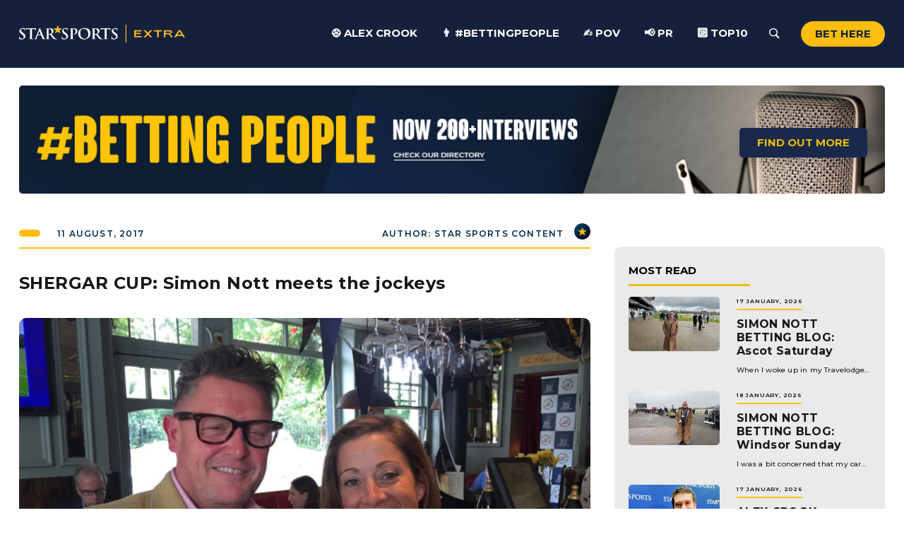

--- FILE ---
content_type: text/html; charset=UTF-8
request_url: https://www.starsportsbet.co.uk/shergar-cup-simon-nott-meets-the-jockeys/
body_size: 15026
content:
<!doctype html>
<html lang="en-GB" prefix="og: http://ogp.me/ns# fb: http://ogp.me/ns/fb#">
<head>
	<meta charset="UTF-8">
	<meta name="viewport" content="width=device-width, initial-scale=1">
	<link rel="profile" href="https://gmpg.org/xfn/11">
    <link href="https://cdn.jsdelivr.net/npm/bootstrap@5.1.3/dist/css/bootstrap.min.css" rel="stylesheet" integrity="sha384-1BmE4kWBq78iYhFldvKuhfTAU6auU8tT94WrHftjDbrCEXSU1oBoqyl2QvZ6jIW3" crossorigin="anonymous">
    <link rel="stylesheet" type="text/css" href="//cdn.jsdelivr.net/npm/slick-carousel@1.8.1/slick/slick.css"/>	
    <link rel="preconnect" href="https://fonts.googleapis.com"> 
    <link rel="preconnect" href="https://fonts.gstatic.com" crossorigin> 
    <link href="https://fonts.googleapis.com/css2?family=Montserrat:wght@100;200;300;400;500;600;700;800;900&display=swap" rel="stylesheet">
    <script src="https://kit.fontawesome.com/ca5785949c.js" crossorigin="anonymous"></script>
    <link rel="apple-touch-icon-precomposed" sizes="57x57" href="https://www.starsportsbet.co.uk/wp-content/themes/star-sports/img/apple-touch-icon-57x57.png" />
    <link rel="apple-touch-icon-precomposed" sizes="114x114" href="https://www.starsportsbet.co.uk/wp-content/themes/star-sports/img/apple-touch-icon-114x114.png" />
    <link rel="apple-touch-icon-precomposed" sizes="72x72" href="https://www.starsportsbet.co.uk/wp-content/themes/star-sports/img/apple-touch-icon-72x72.png" />
    <link rel="apple-touch-icon-precomposed" sizes="144x144" href="https://www.starsportsbet.co.uk/wp-content/themes/star-sports/img/apple-touch-icon-144x144.png" />
    <link rel="apple-touch-icon-precomposed" sizes="60x60" href="https://www.starsportsbet.co.uk/wp-content/themes/star-sports/img/apple-touch-icon-60x60.png" />
    <link rel="apple-touch-icon-precomposed" sizes="120x120" href="https://www.starsportsbet.co.uk/wp-content/themes/star-sports/img/apple-touch-icon-120x120.png" />
    <link rel="apple-touch-icon-precomposed" sizes="76x76" href="https://www.starsportsbet.co.uk/wp-content/themes/star-sports/img/apple-touch-icon-76x76.png" />
    <link rel="apple-touch-icon-precomposed" sizes="152x152" href="https://www.starsportsbet.co.uk/wp-content/themes/star-sports/img/apple-touch-icon-152x152.png" />
    <link rel="icon" type="image/png" href="https://www.starsportsbet.co.uk/wp-content/themes/star-sports/img/favicon-196x196.png" sizes="196x196" />
    <link rel="icon" type="image/png" href="https://www.starsportsbet.co.uk/wp-content/themes/star-sports/img/favicon-96x96.png" sizes="96x96" />
    <link rel="icon" type="image/png" href="https://www.starsportsbet.co.uk/wp-content/themes/star-sports/img/favicon-32x32.png" sizes="32x32" />
    <link rel="icon" type="image/png" href="https://www.starsportsbet.co.uk/wp-content/themes/star-sports/img/favicon-16x16.png" sizes="16x16" />
    <link rel="icon" type="image/png" href="https://www.starsportsbet.co.uk/wp-content/themes/star-sports/img/favicon-128.png" sizes="128x128" />
    <meta name="application-name" content="&nbsp;"/>
    <meta name="msapplication-TileColor" content="#FFFFFF" />
    <meta name="msapplication-TileImage" content="https://www.starsportsbet.co.uk/wp-content/themes/star-sports/img/mstile-144x144.png" />
    <meta name="msapplication-square70x70logo" content="https://www.starsportsbet.co.uk/wp-content/themes/star-sports/img/mstile-70x70.png" />
    <meta name="msapplication-square150x150logo" content="https://www.starsportsbet.co.uk/wp-content/themes/star-sports/img/mstile-150x150.png" />
    <meta name="msapplication-wide310x150logo" content="https://www.starsportsbet.co.uk/wp-content/themes/star-sports/img/mstile-310x150.png" />
    <meta name="msapplication-square310x310logo" content="https://www.starsportsbet.co.uk/wp-content/themes/star-sports/img/mstile-310x310.png" />
<meta name="google-site-verification" content="Gq4RbKmTWjQQt36-0vxeA9LVmRZ-14t_4LxQVt9RbQ0" />
	<title>SHERGAR CUP: Simon Nott meets the jockeys &#8211; Football &amp; Racing News &#8211; Star Sports</title>
<meta name='robots' content='max-image-preview:large' />
<link rel="alternate" type="application/rss+xml" title="Football &amp; Racing News - Star Sports &raquo; Feed" href="https://www.starsportsbet.co.uk/feed/" />
<link rel="alternate" type="application/rss+xml" title="Football &amp; Racing News - Star Sports &raquo; Comments Feed" href="https://www.starsportsbet.co.uk/comments/feed/" />
<link rel="alternate" type="application/rss+xml" title="Football &amp; Racing News - Star Sports &raquo; SHERGAR CUP: Simon Nott meets the jockeys Comments Feed" href="https://www.starsportsbet.co.uk/shergar-cup-simon-nott-meets-the-jockeys/feed/" />
<link rel="alternate" title="oEmbed (JSON)" type="application/json+oembed" href="https://www.starsportsbet.co.uk/wp-json/oembed/1.0/embed?url=https%3A%2F%2Fwww.starsportsbet.co.uk%2Fshergar-cup-simon-nott-meets-the-jockeys%2F" />
<link rel="alternate" title="oEmbed (XML)" type="text/xml+oembed" href="https://www.starsportsbet.co.uk/wp-json/oembed/1.0/embed?url=https%3A%2F%2Fwww.starsportsbet.co.uk%2Fshergar-cup-simon-nott-meets-the-jockeys%2F&#038;format=xml" />
<style id='wp-img-auto-sizes-contain-inline-css'>
img:is([sizes=auto i],[sizes^="auto," i]){contain-intrinsic-size:3000px 1500px}
/*# sourceURL=wp-img-auto-sizes-contain-inline-css */
</style>
<style id='wp-emoji-styles-inline-css'>

	img.wp-smiley, img.emoji {
		display: inline !important;
		border: none !important;
		box-shadow: none !important;
		height: 1em !important;
		width: 1em !important;
		margin: 0 0.07em !important;
		vertical-align: -0.1em !important;
		background: none !important;
		padding: 0 !important;
	}
/*# sourceURL=wp-emoji-styles-inline-css */
</style>
<link rel='stylesheet' id='mpp_gutenberg-css' href='https://www.starsportsbet.co.uk/wp-content/plugins/metronet-profile-picture/dist/blocks.style.build.css?ver=2.6.2' media='all' />
<link rel='stylesheet' id='wpcdt-public-css-css' href='https://www.starsportsbet.co.uk/wp-content/plugins/countdown-timer-ultimate-pro/assets/css/wpcdt-public.min.css?ver=2.2' media='all' />
<link rel='stylesheet' id='dashicons-css' href='https://www.starsportsbet.co.uk/wp-includes/css/dashicons.min.css?ver=6.9' media='all' />
<link rel='stylesheet' id='post-views-counter-frontend-css' href='https://www.starsportsbet.co.uk/wp-content/plugins/post-views-counter/css/frontend.min.css?ver=1.4.7' media='all' />
<link rel='stylesheet' id='wpsl-styles-css' href='https://www.starsportsbet.co.uk/wp-content/plugins/wp-store-locator/css/styles.min.css?ver=2.2.241' media='all' />
<link rel='stylesheet' id='wp-video-popup-css' href='https://www.starsportsbet.co.uk/wp-content/plugins/wp-video-popup-pro/inc/css/wp-video-popup.css?ver=2.9.2' media='all' />
<link rel='stylesheet' id='star-sports-style-css' href='https://www.starsportsbet.co.uk/wp-content/themes/star-sports/style.css?ver=1.0.0' media='all' />
<link rel='stylesheet' id='tablepress-default-css' href='https://www.starsportsbet.co.uk/wp-content/tablepress-combined.min.css?ver=35' media='all' />
<link rel='stylesheet' id='__EPYT__style-css' href='https://www.starsportsbet.co.uk/wp-content/plugins/youtube-embed-plus/styles/ytprefs.min.css?ver=14.2.1.2' media='all' />
<style id='__EPYT__style-inline-css'>

                .epyt-gallery-thumb {
                        width: 33.333%;
                }
                
/*# sourceURL=__EPYT__style-inline-css */
</style>
<!--n2css--><script src="https://www.starsportsbet.co.uk/wp-includes/js/jquery/jquery.min.js?ver=3.7.1" id="jquery-core-js"></script>
<script src="https://www.starsportsbet.co.uk/wp-includes/js/jquery/jquery-migrate.min.js?ver=3.4.1" id="jquery-migrate-js"></script>
<script id="__ytprefs__-js-extra">
var _EPYT_ = {"ajaxurl":"https://www.starsportsbet.co.uk/wp-admin/admin-ajax.php","security":"fa932a44d0","gallery_scrolloffset":"20","eppathtoscripts":"https://www.starsportsbet.co.uk/wp-content/plugins/youtube-embed-plus/scripts/","eppath":"https://www.starsportsbet.co.uk/wp-content/plugins/youtube-embed-plus/","epresponsiveselector":"[\"iframe.__youtube_prefs_widget__\"]","epdovol":"1","version":"14.2.1.2","evselector":"iframe.__youtube_prefs__[src], iframe[src*=\"youtube.com/embed/\"], iframe[src*=\"youtube-nocookie.com/embed/\"]","ajax_compat":"","maxres_facade":"eager","ytapi_load":"light","pause_others":"","stopMobileBuffer":"1","facade_mode":"","not_live_on_channel":"","vi_active":"","vi_js_posttypes":[]};
//# sourceURL=__ytprefs__-js-extra
</script>
<script src="https://www.starsportsbet.co.uk/wp-content/plugins/youtube-embed-plus/scripts/ytprefs.min.js?ver=14.2.1.2" id="__ytprefs__-js"></script>
<link rel="https://api.w.org/" href="https://www.starsportsbet.co.uk/wp-json/" /><link rel="alternate" title="JSON" type="application/json" href="https://www.starsportsbet.co.uk/wp-json/wp/v2/posts/60977" /><link rel="EditURI" type="application/rsd+xml" title="RSD" href="https://www.starsportsbet.co.uk/xmlrpc.php?rsd" />
<meta name="generator" content="WordPress 6.9" />
<link rel="canonical" href="https://www.starsportsbet.co.uk/shergar-cup-simon-nott-meets-the-jockeys/" />
<link rel='shortlink' href='https://www.starsportsbet.co.uk/?p=60977' />

		<!-- GA Google Analytics @ https://m0n.co/ga -->
		<script async src="https://www.googletagmanager.com/gtag/js?id=G-9X0CDVW0X9"></script>
		<script>
			window.dataLayer = window.dataLayer || [];
			function gtag(){dataLayer.push(arguments);}
			gtag('js', new Date());
			gtag('config', 'G-9X0CDVW0X9');
		</script>

			<script>
			( function() {
				window.onpageshow = function( event ) {
					// Defined window.wpforms means that a form exists on a page.
					// If so and back/forward button has been clicked,
					// force reload a page to prevent the submit button state stuck.
					if ( typeof window.wpforms !== 'undefined' && event.persisted ) {
						window.location.reload();
					}
				};
			}() );
		</script>
		<link rel="pingback" href="https://www.starsportsbet.co.uk/xmlrpc.php">	<!-- Fonts Plugin CSS - https://fontsplugin.com/ -->
	<style>
			</style>
	<!-- Fonts Plugin CSS -->
	
<!-- START - Open Graph and Twitter Card Tags 3.3.3 -->
 <!-- Facebook Open Graph -->
  <meta property="og:locale" content="en_GB"/>
  <meta property="og:site_name" content="Football &amp; Racing News - Star Sports"/>
  <meta property="og:title" content="SHERGAR CUP: Simon Nott meets the jockeys"/>
  <meta property="og:url" content="https://www.starsportsbet.co.uk/shergar-cup-simon-nott-meets-the-jockeys/"/>
  <meta property="og:type" content="article"/>
  <meta property="og:description" content="SHERGAR CUP: Ahead of the Shergar Cup at Ascot on Saturday - Simon Nott catches up with the jockeys to get their thoughts on this year&#039;s meeting and the event in general."/>
  <meta property="og:image" content="https://www.starsportsbet.co.uk/wp-content/uploads/2022/02/simonhayley.jpg"/>
  <meta property="og:image:url" content="https://www.starsportsbet.co.uk/wp-content/uploads/2022/02/simonhayley.jpg"/>
  <meta property="og:image:secure_url" content="https://www.starsportsbet.co.uk/wp-content/uploads/2022/02/simonhayley.jpg"/>
  <meta property="article:published_time" content="2017-08-11T00:00:00+01:00"/>
  <meta property="article:modified_time" content="2022-03-09T12:32:44+00:00" />
  <meta property="og:updated_time" content="2022-03-09T12:32:44+00:00" />
  <meta property="article:section" content="Simon Nott"/>
  <meta property="article:publisher" content="https://www.facebook.com/starsportsbet?locale=en_GB"/>
 <!-- Google+ / Schema.org -->
 <!-- Twitter Cards -->
  <meta name="twitter:title" content="SHERGAR CUP: Simon Nott meets the jockeys"/>
  <meta name="twitter:url" content="https://www.starsportsbet.co.uk/shergar-cup-simon-nott-meets-the-jockeys/"/>
  <meta name="twitter:description" content="SHERGAR CUP: Ahead of the Shergar Cup at Ascot on Saturday - Simon Nott catches up with the jockeys to get their thoughts on this year&#039;s meeting and the event in general."/>
  <meta name="twitter:image" content="https://www.starsportsbet.co.uk/wp-content/uploads/2022/02/simonhayley.jpg"/>
  <meta name="twitter:card" content="summary_large_image"/>
 <!-- SEO -->
 <!-- Misc. tags -->
 <!-- is_singular -->
<!-- END - Open Graph and Twitter Card Tags 3.3.3 -->
	
	

	
	<!-- Google tag (gtag.js) -->
<script async src="https://www.googletagmanager.com/gtag/js?id=G-9X0CDVW0X9"></script>
<script>
  window.dataLayer = window.dataLayer || [];
  function gtag(){dataLayer.push(arguments);}
  gtag('js', new Date());

  gtag('config', 'G-9X0CDVW0X9');
</script>
	
	
	
<style id='global-styles-inline-css'>
:root{--wp--preset--aspect-ratio--square: 1;--wp--preset--aspect-ratio--4-3: 4/3;--wp--preset--aspect-ratio--3-4: 3/4;--wp--preset--aspect-ratio--3-2: 3/2;--wp--preset--aspect-ratio--2-3: 2/3;--wp--preset--aspect-ratio--16-9: 16/9;--wp--preset--aspect-ratio--9-16: 9/16;--wp--preset--color--black: #000000;--wp--preset--color--cyan-bluish-gray: #abb8c3;--wp--preset--color--white: #ffffff;--wp--preset--color--pale-pink: #f78da7;--wp--preset--color--vivid-red: #cf2e2e;--wp--preset--color--luminous-vivid-orange: #ff6900;--wp--preset--color--luminous-vivid-amber: #fcb900;--wp--preset--color--light-green-cyan: #7bdcb5;--wp--preset--color--vivid-green-cyan: #00d084;--wp--preset--color--pale-cyan-blue: #8ed1fc;--wp--preset--color--vivid-cyan-blue: #0693e3;--wp--preset--color--vivid-purple: #9b51e0;--wp--preset--gradient--vivid-cyan-blue-to-vivid-purple: linear-gradient(135deg,rgb(6,147,227) 0%,rgb(155,81,224) 100%);--wp--preset--gradient--light-green-cyan-to-vivid-green-cyan: linear-gradient(135deg,rgb(122,220,180) 0%,rgb(0,208,130) 100%);--wp--preset--gradient--luminous-vivid-amber-to-luminous-vivid-orange: linear-gradient(135deg,rgb(252,185,0) 0%,rgb(255,105,0) 100%);--wp--preset--gradient--luminous-vivid-orange-to-vivid-red: linear-gradient(135deg,rgb(255,105,0) 0%,rgb(207,46,46) 100%);--wp--preset--gradient--very-light-gray-to-cyan-bluish-gray: linear-gradient(135deg,rgb(238,238,238) 0%,rgb(169,184,195) 100%);--wp--preset--gradient--cool-to-warm-spectrum: linear-gradient(135deg,rgb(74,234,220) 0%,rgb(151,120,209) 20%,rgb(207,42,186) 40%,rgb(238,44,130) 60%,rgb(251,105,98) 80%,rgb(254,248,76) 100%);--wp--preset--gradient--blush-light-purple: linear-gradient(135deg,rgb(255,206,236) 0%,rgb(152,150,240) 100%);--wp--preset--gradient--blush-bordeaux: linear-gradient(135deg,rgb(254,205,165) 0%,rgb(254,45,45) 50%,rgb(107,0,62) 100%);--wp--preset--gradient--luminous-dusk: linear-gradient(135deg,rgb(255,203,112) 0%,rgb(199,81,192) 50%,rgb(65,88,208) 100%);--wp--preset--gradient--pale-ocean: linear-gradient(135deg,rgb(255,245,203) 0%,rgb(182,227,212) 50%,rgb(51,167,181) 100%);--wp--preset--gradient--electric-grass: linear-gradient(135deg,rgb(202,248,128) 0%,rgb(113,206,126) 100%);--wp--preset--gradient--midnight: linear-gradient(135deg,rgb(2,3,129) 0%,rgb(40,116,252) 100%);--wp--preset--font-size--small: 13px;--wp--preset--font-size--medium: 20px;--wp--preset--font-size--large: 36px;--wp--preset--font-size--x-large: 42px;--wp--preset--spacing--20: 0.44rem;--wp--preset--spacing--30: 0.67rem;--wp--preset--spacing--40: 1rem;--wp--preset--spacing--50: 1.5rem;--wp--preset--spacing--60: 2.25rem;--wp--preset--spacing--70: 3.38rem;--wp--preset--spacing--80: 5.06rem;--wp--preset--shadow--natural: 6px 6px 9px rgba(0, 0, 0, 0.2);--wp--preset--shadow--deep: 12px 12px 50px rgba(0, 0, 0, 0.4);--wp--preset--shadow--sharp: 6px 6px 0px rgba(0, 0, 0, 0.2);--wp--preset--shadow--outlined: 6px 6px 0px -3px rgb(255, 255, 255), 6px 6px rgb(0, 0, 0);--wp--preset--shadow--crisp: 6px 6px 0px rgb(0, 0, 0);}:where(.is-layout-flex){gap: 0.5em;}:where(.is-layout-grid){gap: 0.5em;}body .is-layout-flex{display: flex;}.is-layout-flex{flex-wrap: wrap;align-items: center;}.is-layout-flex > :is(*, div){margin: 0;}body .is-layout-grid{display: grid;}.is-layout-grid > :is(*, div){margin: 0;}:where(.wp-block-columns.is-layout-flex){gap: 2em;}:where(.wp-block-columns.is-layout-grid){gap: 2em;}:where(.wp-block-post-template.is-layout-flex){gap: 1.25em;}:where(.wp-block-post-template.is-layout-grid){gap: 1.25em;}.has-black-color{color: var(--wp--preset--color--black) !important;}.has-cyan-bluish-gray-color{color: var(--wp--preset--color--cyan-bluish-gray) !important;}.has-white-color{color: var(--wp--preset--color--white) !important;}.has-pale-pink-color{color: var(--wp--preset--color--pale-pink) !important;}.has-vivid-red-color{color: var(--wp--preset--color--vivid-red) !important;}.has-luminous-vivid-orange-color{color: var(--wp--preset--color--luminous-vivid-orange) !important;}.has-luminous-vivid-amber-color{color: var(--wp--preset--color--luminous-vivid-amber) !important;}.has-light-green-cyan-color{color: var(--wp--preset--color--light-green-cyan) !important;}.has-vivid-green-cyan-color{color: var(--wp--preset--color--vivid-green-cyan) !important;}.has-pale-cyan-blue-color{color: var(--wp--preset--color--pale-cyan-blue) !important;}.has-vivid-cyan-blue-color{color: var(--wp--preset--color--vivid-cyan-blue) !important;}.has-vivid-purple-color{color: var(--wp--preset--color--vivid-purple) !important;}.has-black-background-color{background-color: var(--wp--preset--color--black) !important;}.has-cyan-bluish-gray-background-color{background-color: var(--wp--preset--color--cyan-bluish-gray) !important;}.has-white-background-color{background-color: var(--wp--preset--color--white) !important;}.has-pale-pink-background-color{background-color: var(--wp--preset--color--pale-pink) !important;}.has-vivid-red-background-color{background-color: var(--wp--preset--color--vivid-red) !important;}.has-luminous-vivid-orange-background-color{background-color: var(--wp--preset--color--luminous-vivid-orange) !important;}.has-luminous-vivid-amber-background-color{background-color: var(--wp--preset--color--luminous-vivid-amber) !important;}.has-light-green-cyan-background-color{background-color: var(--wp--preset--color--light-green-cyan) !important;}.has-vivid-green-cyan-background-color{background-color: var(--wp--preset--color--vivid-green-cyan) !important;}.has-pale-cyan-blue-background-color{background-color: var(--wp--preset--color--pale-cyan-blue) !important;}.has-vivid-cyan-blue-background-color{background-color: var(--wp--preset--color--vivid-cyan-blue) !important;}.has-vivid-purple-background-color{background-color: var(--wp--preset--color--vivid-purple) !important;}.has-black-border-color{border-color: var(--wp--preset--color--black) !important;}.has-cyan-bluish-gray-border-color{border-color: var(--wp--preset--color--cyan-bluish-gray) !important;}.has-white-border-color{border-color: var(--wp--preset--color--white) !important;}.has-pale-pink-border-color{border-color: var(--wp--preset--color--pale-pink) !important;}.has-vivid-red-border-color{border-color: var(--wp--preset--color--vivid-red) !important;}.has-luminous-vivid-orange-border-color{border-color: var(--wp--preset--color--luminous-vivid-orange) !important;}.has-luminous-vivid-amber-border-color{border-color: var(--wp--preset--color--luminous-vivid-amber) !important;}.has-light-green-cyan-border-color{border-color: var(--wp--preset--color--light-green-cyan) !important;}.has-vivid-green-cyan-border-color{border-color: var(--wp--preset--color--vivid-green-cyan) !important;}.has-pale-cyan-blue-border-color{border-color: var(--wp--preset--color--pale-cyan-blue) !important;}.has-vivid-cyan-blue-border-color{border-color: var(--wp--preset--color--vivid-cyan-blue) !important;}.has-vivid-purple-border-color{border-color: var(--wp--preset--color--vivid-purple) !important;}.has-vivid-cyan-blue-to-vivid-purple-gradient-background{background: var(--wp--preset--gradient--vivid-cyan-blue-to-vivid-purple) !important;}.has-light-green-cyan-to-vivid-green-cyan-gradient-background{background: var(--wp--preset--gradient--light-green-cyan-to-vivid-green-cyan) !important;}.has-luminous-vivid-amber-to-luminous-vivid-orange-gradient-background{background: var(--wp--preset--gradient--luminous-vivid-amber-to-luminous-vivid-orange) !important;}.has-luminous-vivid-orange-to-vivid-red-gradient-background{background: var(--wp--preset--gradient--luminous-vivid-orange-to-vivid-red) !important;}.has-very-light-gray-to-cyan-bluish-gray-gradient-background{background: var(--wp--preset--gradient--very-light-gray-to-cyan-bluish-gray) !important;}.has-cool-to-warm-spectrum-gradient-background{background: var(--wp--preset--gradient--cool-to-warm-spectrum) !important;}.has-blush-light-purple-gradient-background{background: var(--wp--preset--gradient--blush-light-purple) !important;}.has-blush-bordeaux-gradient-background{background: var(--wp--preset--gradient--blush-bordeaux) !important;}.has-luminous-dusk-gradient-background{background: var(--wp--preset--gradient--luminous-dusk) !important;}.has-pale-ocean-gradient-background{background: var(--wp--preset--gradient--pale-ocean) !important;}.has-electric-grass-gradient-background{background: var(--wp--preset--gradient--electric-grass) !important;}.has-midnight-gradient-background{background: var(--wp--preset--gradient--midnight) !important;}.has-small-font-size{font-size: var(--wp--preset--font-size--small) !important;}.has-medium-font-size{font-size: var(--wp--preset--font-size--medium) !important;}.has-large-font-size{font-size: var(--wp--preset--font-size--large) !important;}.has-x-large-font-size{font-size: var(--wp--preset--font-size--x-large) !important;}
/*# sourceURL=global-styles-inline-css */
</style>
</head>

<body class="wp-singular post-template-default single single-post postid-60977 single-format-standard wp-theme-star-sports">
<style class="wpcode-css-snippet">@font-face {
    font-family: 'Coluna';
    src:   
			url('https://www.starsportsbet.co.uk/wp-content/themes/star-sports/fonts/Coluna_Rounded.otf') format('otf'),
            url('https://www.starsportsbet.co.uk/wp-content/themes/star-sports/fonts/coluna_rounded-webfont.woff') format('woff'),
            url('https://www.starsportsbet.co.uk/wp-content/themes/star-sports/fonts/coluna_rounded-webfont.woff2') format('woff2');
    font-weight: normal;
    font-style: normal;
}

@font-face {
    font-family: 'Montserrat-sb';
    src:    url('https://www.starsportsbet.co.uk/wp-content/themes/star-sports/fonts/montserrat-semibold-webfont.ttf') format('ttf'),
            url('https://www.starsportsbet.co.uk/wp-content/themes/star-sports/fonts/montserrat-semibold-webfont.woff') format('woff'),
            url('https://www.starsportsbet.co.uk/wp-content/themes/star-sports/fonts/montserrat-semibold-webfont.woff2') format('woff2');
    font-weight: normal;
    font-style: normal;
}

  .download{
    padding: 30px 0 0 0;
    background-image: url(../img/Star-bg.png);
    background-position: 25% 50%;
    background-size: cover;
    background-repeat: no-repeat;
    font-family: 'Coluna';
}

.wrap{
    width: 100%;
    display: flex;
    flex-direction: column;
    justify-content: flex-end;
}

.info{
    color: white;
}

.info h1{
    text-align: center;
    font-size: 56px;
    line-height: 48px;
}

.info span{
    color: #FEBE10;
}

.info h3{
    font-family: 'Montserrat-SB';
    margin: auto;
    text-align: center;
    width: 70%;
    font-size: 16px;
    line-height: 19px;
    padding: 12px 0 25px 0;
}

.appstore{
    display: flex;
    flex-direction: column;
    justify-content: center;
    align-items: center;
}

.appstore a{
    cursor: pointer;
}

.appstore .google{
    width: 130px;
    padding-bottom: 15px;
}

.appstore .apple{
    width: 130px;
    padding-bottom: 10px;
}

.phone{
    display: flex;
    flex-direction: column;
    justify-content: flex-end;
}

.phone img{
    max-width: 90%;
    margin: auto;
}

@media only screen and (min-width: 768px) {
    .download{
        padding: 50px 0 0 0;
        background-image: url(../img/Star-bg.png);
        background-position: 25% 50%;
        background-size: cover;
        background-repeat: no-repeat;
        font-family: 'Coluna';
    }
    
    .wrap{
        width: 100%;
        display: flex;
        flex-direction: column;
        justify-content: flex-end;
    }
    
    .info h1{
        text-align: center;
        font-size: 100px;
        line-height: 90px;
    }
    
    .info h3{
        font-family: 'Montserrat-SB';
        margin: auto;
        text-align: center;
        width: 350px;
        font-size: 22px;
        line-height: 28px;
        padding: 12px 0 25px 0;
    }
    
    .appstore{
        display: flex;
        flex-direction: row;
        align-items: center;
        justify-content: center;
        gap: 1rem;
    }
    
    .appstore .google{
        width: 166px;
        padding-bottom: 5px;
    }
    
    .appstore .apple{
        width: 150px;
        padding-bottom: 5px;
    }
    
    .phone{
        display: flex;
        flex-direction: column;
        justify-content: flex-end;
    }
    
    .phone img{
        max-width: 90%;
        margin: auto;
    }
}
@media only screen and (min-width: 1024px) {
    .download{
        padding: 50px 0 0 0;
        background-image: url(../img/Star-bg.png);
        background-position: 25% 50%;
        background-size: cover;
        background-repeat: no-repeat;
        font-family: 'Coluna';
    }
    
    .wrap{
        width: 100%;
        display: flex;
        flex-direction: row;
        align-items: center;
		justify-content: space-between;
    }
    
    .info h1{
        text-align: left;
        font-size: 90px;
        line-height: 75px;
    }
    
    .info h3{
        font-family: 'Montserrat-SB';
        margin: 0;
        text-align: left;
        width: 90%;
        font-size: 18px;
        line-height: 22px;
        padding: 5px 0 20px 0;
    }
    
    .appstore{
        display: flex;
        flex-direction: row;
        align-items: center;
        justify-content: flex-start;
        gap: 1rem;
    }
    
    .appstore .google{
        width: 166px;
        padding-bottom: 25px;
    }
    
    .appstore .apple{
        width: 150px;
        padding-bottom: 25px;
    }
    
    .phone{
        display: flex;
        flex-direction: column;
        justify-content: flex-end;
    }
    
    .phone img{
        max-width: none;
        width: 380px;
        margin: auto;
        padding-left: 20px;
    }
}

@media only screen and (min-width: 1336px) {
    .download{
        padding: 50px 0 0 0;
        background-image: url(../img/Star-bg.png);
        background-position: 25% 50%;
        background-size: cover;
        background-repeat: no-repeat;
        font-family: 'Coluna';
    }
    
    .wrap{
        width: 100%;
        display: flex;
        flex-direction: row;
        align-items: center;
		justify-content: space-between;
    }
    
    .info h1{
        text-align: left;
        font-size: 120px;
        line-height: 105px;
    }
    
    .info h3{
        font-family: 'Montserrat-SB';
        margin: 0;
        text-align: left;
        width: 90%;
        font-size: 22px;
        line-height: 28px;
        padding: 12px 0 30px 0;
    }
    
    .appstore{
        display: flex;
        flex-direction: row;
        align-items: center;
        justify-content: flex-start;
        gap: 1rem;
    }
    
    .appstore .google{
        width: 166px;
        padding-bottom: 15px;
    }
    
    .appstore .apple{
        width: 150px;
        padding-bottom: 15px;
    }
    
    .phone{
        display: flex;
        flex-direction: column;
        justify-content: flex-end;
    }
    
    .phone img{
        max-width: none;
        width: 420px;
        margin: auto;
        padding-left: 20px;
    }
}

@media only screen and (min-width: 1920px) {
    .download{
        padding: 50px 0 0 0;
        background-image: url(../img/Star-bg.png);
        background-position: 25% 50%;
        background-size: cover;
        background-repeat: no-repeat;
        font-family: 'Coluna';
    }
    
    .wrap{
        width: 100%;
        display: flex;
        flex-direction: row;
        align-items: center;

    }
    
    .info h1{
        width: auto;
        text-align: left;
        font-size: 130px;
        line-height: 115px;
    }
    
    .info h3{
        font-family: 'Montserrat-SB';
        margin: 0;
        text-align: left;
        width: 80%;
        font-size: 20px;
        line-height: 22px;
        padding: 12px 0 30px 0;
    }
    
    .appstore{
        display: flex;
        flex-direction: row;
        align-items: center;
        justify-content: flex-start;
        gap: 1rem;
    }
    
    .appstore .google{
        width: 200px;
        padding-bottom: 15px;
    }
    
    .appstore .apple{
        width: 180px;
        padding-bottom: 15px;
    }
    
    .phone{
        display: flex;
        flex-direction: column;
        justify-content: flex-end;
    }
    
    .phone img{
        max-width: none;
        width: 500px;
        margin: auto;
        padding-left: 30px;
    }
}


.link-container:hover{
	cursor: pointer !important;
}
</style><nav id="menu" style="display: none">
    <form role="search" method="get" id="searchform" class="searchform" action="https://www.starsportsbet.co.uk">
        <input type="text"  name="s" id="s" placeholder="Search...">
        <button><img src="https://www.starsportsbet.co.uk/wp-content/themes/star-sports/img/search.svg" alt="Search" /></button>
    </form>
    <div class="custom-menu-class"><ul id="menu-header" class="menu"><li id="menu-item-147854" class="menu-item menu-item-type-taxonomy menu-item-object-category menu-item-147854"><a href="https://www.starsportsbet.co.uk/category/football/alex-crook/">⚽ Alex Crook</a></li>
<li id="menu-item-156126" class="menu-item menu-item-type-post_type menu-item-object-page menu-item-156126"><a href="https://www.starsportsbet.co.uk/betting-people/">👨 #BettingPeople</a></li>
<li id="menu-item-155013" class="menu-item menu-item-type-taxonomy menu-item-object-category menu-item-155013"><a href="https://www.starsportsbet.co.uk/category/pov/">✍️ POV</a></li>
<li id="menu-item-147856" class="menu-item menu-item-type-taxonomy menu-item-object-category menu-item-147856"><a href="https://www.starsportsbet.co.uk/category/pr/">📢 PR</a></li>
<li id="menu-item-147857" class="menu-item menu-item-type-taxonomy menu-item-object-category menu-item-147857"><a href="https://www.starsportsbet.co.uk/category/top10/">🔟 Top10</a></li>
</ul></div>    <div class="second-menu">
                                            </div>
    <div class="slideout-footer">
         <a href="mailto:cs@starsportsbet.co.uk" class="contact">Contact Us</a>         <a href="https://twitter.com/starsports_bet" class="social" target="_blank"><i class="fab fa-twitter"></i></a>         <p>Star Sports (licence number 009177) is licensed and regulated by the Gambling Commission.</p>    </div>
</nav>
<main id="panel" data-slideout-ignore>    
<div class="container-fluid" id="header">
    <div class="container">
        <div class="row align-items-center">
            <div class="col-lg-3 col-6" id="header-logo">
                <a href="https://www.starsportsbet.co.uk"><img src="https://www.starsportsbet.co.uk/wp-content/uploads/2022/01/StarSportsExtra_Logo-1.svg" class="logo" alt="Star Sports" /></a>            </div>
            <div class="col-lg-9 col-6" id="nav">
                <img src="https://www.starsportsbet.co.uk/wp-content/themes/star-sports/img/toggle.svg" class="toggle toggle-button" />
                <a href="https://www.starsports.bet/?btag=a_143b_228c_" class="yellow" target="_blank">Bet Here</a>                <a href="#" class="search"><img src="https://www.starsportsbet.co.uk/wp-content/themes/star-sports/img/search.svg" alt="Search" /></a>
                <div class="custom-menu-class"><ul id="menu-header-1" class="menu"><li class="menu-item menu-item-type-taxonomy menu-item-object-category menu-item-147854"><a href="https://www.starsportsbet.co.uk/category/football/alex-crook/">⚽ Alex Crook</a></li>
<li class="menu-item menu-item-type-post_type menu-item-object-page menu-item-156126"><a href="https://www.starsportsbet.co.uk/betting-people/">👨 #BettingPeople</a></li>
<li class="menu-item menu-item-type-taxonomy menu-item-object-category menu-item-155013"><a href="https://www.starsportsbet.co.uk/category/pov/">✍️ POV</a></li>
<li class="menu-item menu-item-type-taxonomy menu-item-object-category menu-item-147856"><a href="https://www.starsportsbet.co.uk/category/pr/">📢 PR</a></li>
<li class="menu-item menu-item-type-taxonomy menu-item-object-category menu-item-147857"><a href="https://www.starsportsbet.co.uk/category/top10/">🔟 Top10</a></li>
</ul></div>            </div>
        </div>
    </div>  
    <div id="header-search">
        <div class="container">
            <div class="row align-items-center">
                <div class="col-lg-3 col-7">
                    <a href="https://www.starsportsbet.co.uk"><img src="https://www.starsportsbet.co.uk/wp-content/uploads/2022/01/StarSportsExtra_Logo-1.svg" class="logo" alt="Star Sports" /></a>                </div>
                <div class="col-lg-9 col-5" id="nav">
                    <a href="https://www.starsports.bet/?btag=a_143b_228c_" class="yellow" target="_blank">Bet Here</a>                    <i class="fal fa-times close"></i>
                    <form role="search" method="get" id="searchform" class="searchform" action="https://www.starsportsbet.co.uk">
                        <input type="text"  name="s" id="s" placeholder="Search...">
                        <button><img src="https://www.starsportsbet.co.uk/wp-content/themes/star-sports/img/search.svg" alt="Search" /></button>
                    </form>
                </div>
        </div>
        </div>    
    </div>
</div>  
<div class="container-fluid" id="top-add">
    <div class="container">
        <div class="row">
            <div class="col">
                <div id="featured-ad">
                    								<a href="https://starsportsbet.co.uk/betting-people/"  target="_blank">
									<img src="https://www.starsportsbet.co.uk/wp-content/uploads/2022/02/SS_SiteAdverts_BettingPeople_1120x140.png" class="desktop-banner" />
								</a>
								<a href="https://starsportsbet.co.uk/betting-people/"  target="_blank">
									<img src="https://www.starsportsbet.co.uk/wp-content/uploads/2022/02/SS_SiteAdverts_BettingPeople_543x160.png" class="mobile-banner" />
								</a>
																	<div class="link-container" onclick='location.href = "https://starsportsbet.co.uk/betting-people/";'>
										<a href="https://starsportsbet.co.uk/betting-people/"  target="_blank" class="visit">FIND OUT MORE</a>
									</div>
								                </div>
            </div>
        </div>
    </div>
</div>

<style>
.odds_button {
	width:auto !important;
	font-size:14px !important;
}
</style>

<div class="container-fluid" id="single-post">
    <div class="container">
        <div class="row">
            <div class="col-lg-8">
                <div class="meta single-meta">
                    <span class="cat">
                                            </span>
                    <h4 class="single-date"><time>11 August, 2017</time></h4>
                    <div class="author-container">
                        <div class="author-image"><img width="32" height="32" src="https://www.starsportsbet.co.uk/wp-content/uploads/2022/04/Logo2-48x48.jpg" class="avatar avatar-32 photo" alt="" decoding="async" srcset="https://www.starsportsbet.co.uk/wp-content/uploads/2022/04/Logo2-48x48.jpg 48w, https://www.starsportsbet.co.uk/wp-content/uploads/2022/04/Logo2-300x300.jpg 300w, https://www.starsportsbet.co.uk/wp-content/uploads/2022/04/Logo2-150x150.jpg 150w, https://www.starsportsbet.co.uk/wp-content/uploads/2022/04/Logo2-24x24.jpg 24w, https://www.starsportsbet.co.uk/wp-content/uploads/2022/04/Logo2-96x96.jpg 96w, https://www.starsportsbet.co.uk/wp-content/uploads/2022/04/Logo2.jpg 400w" sizes="(max-width: 32px) 100vw, 32px" /></div>
                        <h5><span>AUTHOR:</span> Star Sports Content</h5>
                    </div>    
                </div>
                <h1>SHERGAR CUP: Simon Nott meets the jockeys</h1>
				
								                
				                <img width="866" height="578" src="https://www.starsportsbet.co.uk/wp-content/uploads/2022/02/simonhayley.jpg" class="attachment-post-thumbnail size-post-thumbnail wp-post-image" alt="" decoding="async" fetchpriority="high" srcset="https://www.starsportsbet.co.uk/wp-content/uploads/2022/02/simonhayley.jpg 866w, https://www.starsportsbet.co.uk/wp-content/uploads/2022/02/simonhayley-300x200.jpg 300w, https://www.starsportsbet.co.uk/wp-content/uploads/2022/02/simonhayley-768x513.jpg 768w" sizes="(max-width: 866px) 100vw, 866px" />								
                <p><strong>SHERGAR CUP:</strong> Ahead of the Shergar Cup at Ascot on Saturday &#8211; Simon Nott catches up with the jockeys to get their thoughts on this year&#8217;s meeting and the event in general.</p>
<hr />
<p>Simon Nott went to London&#8217;s racing pub The Sydney Arms in Chelsea and spoke to jockeys Anthony Delpech of South Africa and Keita Tosaki of Japan from the Rest Of The World Team &#038; our own Hayley Turner plus Canada&#8217;s Emma-Jayne Wilson of The Girls Team to get their thoughts prior to the Shergar Cup.</p>
<h2>HAYLEY TURNER</h2>
<h4>FAVOURITE RACING DAY OF THE YEAR</h4>
<div style="position:relative;height:0;padding-bottom:56.25%"><iframe loading="lazy" src="https://www.youtube.com/embed/wxHOJZhwqb8?ecver=2" width="640" height="360" frameborder="0" style="position:absolute;width:100%;height:100%;left:0" allowfullscreen></iframe></div>
<hr>
<h4>STILL GET STAGEFRIGHT?</h4>
<div style="position:relative;height:0;padding-bottom:56.25%"><iframe loading="lazy" src="https://www.youtube.com/embed/t1cP41GH_LE?ecver=2" width="640" height="360" frameborder="0" style="position:absolute;width:100%;height:100%;left:0" allowfullscreen></iframe></div>
<hr>
<h4>RIDING AT ASCOT</h4>
<div style="position:relative;height:0;padding-bottom:56.25%"><iframe loading="lazy" src="https://www.youtube.com/embed/zU0YlBRu7sU?ecver=2" width="640" height="360" frameborder="0" style="position:absolute;width:100%;height:100%;left:0" allowfullscreen></iframe></div>
<hr>
<h2>KEITA TOSAKI</h2>
<h4>HOW POPULAR IS RACING IN JAPAN?</h4>
<div style="position:relative;height:0;padding-bottom:56.25%"><iframe loading="lazy" src="https://www.youtube.com/embed/j1PIU4sYH4k?ecver=2" width="640" height="360" frameborder="0" style="position:absolute;width:100%;height:100%;left:0" allowfullscreen></iframe></div>
<hr>
<h4>HOW NERVE-WRACKING AHEAD OF FIRST RACE IN UK?</h4>
<div style="position:relative;height:0;padding-bottom:56.25%"><iframe loading="lazy" src="https://www.youtube.com/embed/YO6W5SEkBec?ecver=2" width="640" height="360" frameborder="0" style="position:absolute;width:100%;height:100%;left:0" allowfullscreen></iframe></div>
<hr>
<h4>ARE YOU AWARE OF THE BIG RACE CROWD?</h4>
<div style="position:relative;height:0;padding-bottom:56.25%"><iframe loading="lazy" src="https://www.youtube.com/embed/xBXoBMh59e4?ecver=2" width="640" height="360" frameborder="0" style="position:absolute;width:100%;height:100%;left:0" allowfullscreen></iframe></div>
<hr />
<h2>EMMA-JAYNE WILSON</h2>
<h4>ADVICE TO MICHELLE</h4>
<div style="position:relative;height:0;padding-bottom:56.25%"><iframe loading="lazy" src="https://www.youtube.com/embed/DHcPZg1WKMI?ecver=2" width="640" height="360" frameborder="0" style="position:absolute;width:100%;height:100%;left:0" allowfullscreen></iframe></div>
<hr>
<h4>STILL GET STAGEFRIGHT?</h4>
<div style="position:relative;height:0;padding-bottom:56.25%"><iframe loading="lazy" src="https://www.youtube.com/embed/nbsatkJNQjc?ecver=2" width="640" height="360" frameborder="0" style="position:absolute;width:100%;height:100%;left:0" allowfullscreen></iframe></div>
<hr>
<h4>SHERGAR CUP &#8211; A UNIQUE EVENT</h4>
<div style="position:relative;height:0;padding-bottom:56.25%"><iframe loading="lazy" src="https://www.youtube.com/embed/aSGgwfgp8lY?ecver=2" width="640" height="360" frameborder="0" style="position:absolute;width:100%;height:100%;left:0" allowfullscreen></iframe></div>
<hr>
<h2>ANTHONY DELPECH</h2>
<h4>AMBITION FULFILLED</h4>
<div style="position:relative;height:0;padding-bottom:56.25%"><iframe loading="lazy" src="https://www.youtube.com/embed/2Z0A1z4k8qY?ecver=2" width="640" height="360" frameborder="0" style="position:absolute;width:100%;height:100%;left:0" allowfullscreen></iframe></div>
<hr>
<h4>NERVES OR NO NERVES?</h4>
<div style="position:relative;height:0;padding-bottom:56.25%"><iframe loading="lazy" src="https://www.youtube.com/embed/wUVcJjk0Skc?ecver=2" width="640" height="360" frameborder="0" style="position:absolute;width:100%;height:100%;left:0" allowfullscreen></iframe></div>
<hr>
<h4>IF IT&#8217;S A SLOW ONE YOU DON&#8217;T GET ON TOO WELL</h4>
<div style="position:relative;height:0;padding-bottom:56.25%"><iframe loading="lazy" src="https://www.youtube.com/embed/88j1scFxVls?ecver=2" width="640" height="360" frameborder="0" style="position:absolute;width:100%;height:100%;left:0" allowfullscreen></iframe></div>
<hr>
<p><img loading="lazy" decoding="async" class="alignright size-full wp-image-22198" src="https://dev.starsportsbet.co.uk/wp-content/uploads/2022/02/skintmob.jpg" alt="skintmob" width="200" height="301" />Simon Nott is author of <strong>Skint Mob!: Tales from the Betting Ring</strong></p>
<p><span style="color: #000080;"><strong><a href="https://www.amazon.co.uk/dp/0992755409/ref=cm_sw_r_tw_dp_x_bDamzbATAX3VH?utm_content=buffer79553&amp;utm_medium=social&amp;utm_source=twitter.com&amp;utm_campaign=buffer" target="_blank" rel="noopener"><span style="color: #000080;">CLICK HERE FOR MORE DETAILS</span></a></strong></span></p>
                
                                
                
                
                                
                                
                <div id="share">
                    SHARE VIA
                    <a title="Click to share this post on Twitter" href="http://twitter.com/intent/tweet?text=Currently reading SHERGAR CUP: Simon Nott meets the jockeys&amp;url=https://www.starsportsbet.co.uk/shergar-cup-simon-nott-meets-the-jockeys/" target="_blank"><i class="fab fa-twitter"></i></a>
                    <a title="Click to share this post on Facebook" href="https://www.facebook.com/sharer/sharer.php?u=https://www.starsportsbet.co.uk/shergar-cup-simon-nott-meets-the-jockeys/" target="_blank"><i class="fab fa-facebook-square"></i></a>
                    <a title="Click to share this post on WhatsApp" href="whatsapp://send?text=https://www.starsportsbet.co.uk/shergar-cup-simon-nott-meets-the-jockeys/&t=' + encodeURIComponent(document.URL)); return false;" data-action="share/whatsapp/share"><i class="fab fa-whatsapp"></i></a>
                    <a title="Click to share this post via Email" href="mailto:?subject=I am currently reading this on Star Sports&amp;body=Check out this story I'm reading on Star Sports https://www.starsportsbet.co.uk/shergar-cup-simon-nott-meets-the-jockeys/."><i class="fas fa-envelope"></i></a>
                </div>
                
				                <style type="text/css">.alm-btn-wrap{display:block;margin:0 0 25px;padding:10px 0 0;position:relative;text-align:center}.alm-btn-wrap:after{clear:both;content:"";display:table;height:0}.alm-btn-wrap .alm-load-more-btn{appearance:none;background:#ed7070;border:none;border-radius:4px;box-shadow:0 1px 1px rgba(0,0,0,.04);color:#fff;cursor:pointer;display:inline-block;font-size:15px;font-weight:500;height:43px;line-height:1;margin:0;padding:0 20px;position:relative;text-align:center;text-decoration:none;transition:all .3s ease;user-select:none;width:auto}.alm-btn-wrap .alm-load-more-btn.loading,.alm-btn-wrap .alm-load-more-btn:hover{background-color:#e06161;box-shadow:0 1px 3px rgba(0,0,0,.09);color:#fff;text-decoration:none}.alm-btn-wrap .alm-load-more-btn:active{box-shadow:none;text-decoration:none}.alm-btn-wrap .alm-load-more-btn.loading{cursor:wait;outline:none;padding-left:44px;pointer-events:none}.alm-btn-wrap .alm-load-more-btn.done,.alm-btn-wrap .alm-load-more-btn:disabled{background-color:#ed7070;box-shadow:none!important;opacity:.15;outline:none!important;pointer-events:none}.alm-btn-wrap .alm-load-more-btn.done:before,.alm-btn-wrap .alm-load-more-btn:before,.alm-btn-wrap .alm-load-more-btn:disabled:before{background:none;width:0}.alm-btn-wrap .alm-load-more-btn.loading:before{background:#fff url(https://www.starsportsbet.co.uk/wp-content/plugins/ajax-load-more/build/frontend/img/ajax-loader.gif) no-repeat 50%;border-radius:3px;content:"";display:inline-block;height:31px;left:0;margin:6px;overflow:hidden;position:absolute;top:0;transition:width .5s ease-in-out;width:30px;z-index:0}.alm-btn-wrap .alm-elementor-link{display:block;font-size:13px;margin:0 0 15px}@media screen and (min-width:768px){.alm-btn-wrap .alm-elementor-link{left:0;margin:0;position:absolute;top:50%;transform:translateY(-50%)}}.ajax-load-more-wrap.white .alm-load-more-btn{background-color:#fff;border:1px solid #e0e0e0;color:#787878;outline:none;overflow:hidden;transition:none}.ajax-load-more-wrap.white .alm-load-more-btn.loading,.ajax-load-more-wrap.white .alm-load-more-btn:focus,.ajax-load-more-wrap.white .alm-load-more-btn:hover{background-color:#fff;border-color:#aaa;color:#333}.ajax-load-more-wrap.white .alm-load-more-btn.done{background-color:#fff;border-color:#ccc;color:#444}.ajax-load-more-wrap.white .alm-load-more-btn.loading{background-color:rgba(0,0,0,0);border-color:rgba(0,0,0,0)!important;box-shadow:none!important;color:hsla(0,0%,100%,0)!important;outline:none!important;padding-left:20px}.ajax-load-more-wrap.white .alm-load-more-btn.loading:before{background-color:rgba(0,0,0,0);background-image:url(https://www.starsportsbet.co.uk/wp-content/plugins/ajax-load-more/build/frontend/img/ajax-loader-lg.gif);background-position:50%;background-size:25px 25px;height:100%;left:0;margin:0;top:0;width:100%}.ajax-load-more-wrap.light-grey .alm-load-more-btn{background-color:#efefef;border:1px solid #e0e0e0;color:#787878;outline:none;overflow:hidden;transition:all 75ms ease}.ajax-load-more-wrap.light-grey .alm-load-more-btn.done,.ajax-load-more-wrap.light-grey .alm-load-more-btn.loading,.ajax-load-more-wrap.light-grey .alm-load-more-btn:focus,.ajax-load-more-wrap.light-grey .alm-load-more-btn:hover{background-color:#f1f1f1;border-color:#aaa;color:#222}.ajax-load-more-wrap.light-grey .alm-load-more-btn.loading{background-color:rgba(0,0,0,0);border-color:rgba(0,0,0,0)!important;box-shadow:none!important;color:hsla(0,0%,100%,0)!important;outline:none!important;padding-left:20px}.ajax-load-more-wrap.light-grey .alm-load-more-btn.loading:before{background-color:rgba(0,0,0,0);background-image:url(https://www.starsportsbet.co.uk/wp-content/plugins/ajax-load-more/build/frontend/img/ajax-loader-lg.gif);background-position:50%;background-size:25px 25px;height:100%;left:0;margin:0;top:0;width:100%}.ajax-load-more-wrap.blue .alm-load-more-btn{background-color:#1b91ca}.ajax-load-more-wrap.blue .alm-load-more-btn.done,.ajax-load-more-wrap.blue .alm-load-more-btn.loading,.ajax-load-more-wrap.blue .alm-load-more-btn:hover{background-color:#1b84b7}.ajax-load-more-wrap.green .alm-load-more-btn{background-color:#80ca7a}.ajax-load-more-wrap.green .alm-load-more-btn.done,.ajax-load-more-wrap.green .alm-load-more-btn.loading,.ajax-load-more-wrap.green .alm-load-more-btn:hover{background-color:#81c17b}.ajax-load-more-wrap.purple .alm-load-more-btn{background-color:#b97eca}.ajax-load-more-wrap.purple .alm-load-more-btn.done,.ajax-load-more-wrap.purple .alm-load-more-btn.loading,.ajax-load-more-wrap.purple .alm-load-more-btn:hover{background-color:#a477b1}.ajax-load-more-wrap.grey .alm-load-more-btn{background-color:#a09e9e}.ajax-load-more-wrap.grey .alm-load-more-btn.done,.ajax-load-more-wrap.grey .alm-load-more-btn.loading,.ajax-load-more-wrap.grey .alm-load-more-btn:hover{background-color:#888}.ajax-load-more-wrap.infinite>.alm-btn-wrap .alm-load-more-btn{background-color:rgba(0,0,0,0)!important;background-image:url(https://www.starsportsbet.co.uk/wp-content/plugins/ajax-load-more/build/frontend/img/spinner.gif);background-position:50%;background-repeat:no-repeat;border:none!important;box-shadow:none!important;cursor:default!important;opacity:0;outline:none!important;overflow:hidden;text-indent:-9999px;transition:opacity .2s ease;width:100%}.ajax-load-more-wrap.infinite>.alm-btn-wrap .alm-load-more-btn:before{display:none!important}.ajax-load-more-wrap.infinite>.alm-btn-wrap .alm-load-more-btn:active,.ajax-load-more-wrap.infinite>.alm-btn-wrap .alm-load-more-btn:focus{outline:none}.ajax-load-more-wrap.infinite>.alm-btn-wrap .alm-load-more-btn.done{opacity:0}.ajax-load-more-wrap.infinite>.alm-btn-wrap .alm-load-more-btn.loading{opacity:1}.ajax-load-more-wrap.infinite.skype>.alm-btn-wrap .alm-load-more-btn{background-image:url(https://www.starsportsbet.co.uk/wp-content/plugins/ajax-load-more/build/frontend/img/spinner-skype.gif)}.ajax-load-more-wrap.infinite.ring>.alm-btn-wrap .alm-load-more-btn{background-image:url(https://www.starsportsbet.co.uk/wp-content/plugins/ajax-load-more/build/frontend/img/spinner-ring.gif)}.ajax-load-more-wrap.infinite.fading-blocks>.alm-btn-wrap .alm-load-more-btn{background-image:url(https://www.starsportsbet.co.uk/wp-content/plugins/ajax-load-more/build/frontend/img/loader-fading-blocks.gif)}.ajax-load-more-wrap.infinite.fading-circles>.alm-btn-wrap .alm-load-more-btn{background-image:url(https://www.starsportsbet.co.uk/wp-content/plugins/ajax-load-more/build/frontend/img/loader-fading-circles.gif)}.ajax-load-more-wrap.infinite.chasing-arrows>.alm-btn-wrap .alm-load-more-btn{background-image:url(https://www.starsportsbet.co.uk/wp-content/plugins/ajax-load-more/build/frontend/img/spinner-chasing-arrows.gif)}.ajax-load-more-wrap.alm-horizontal .alm-btn-wrap{align-items:center;display:flex;margin:0;padding:0}.ajax-load-more-wrap.alm-horizontal .alm-btn-wrap button{margin:0}.ajax-load-more-wrap.alm-horizontal .alm-btn-wrap button.done{display:none}.alm-btn-wrap--prev{clear:both;display:flex;justify-content:center;margin:0;padding:0;width:100%}.alm-btn-wrap--prev:after{clear:both;content:"";display:table;height:0}.alm-btn-wrap--prev a.alm-load-more-btn--prev{display:inline-block;font-size:14px;font-weight:500;line-height:1;margin:0 0 15px;padding:5px;position:relative;text-decoration:none}.alm-btn-wrap--prev a.alm-load-more-btn--prev:focus,.alm-btn-wrap--prev a.alm-load-more-btn--prev:hover{text-decoration:underline}.alm-btn-wrap--prev a.alm-load-more-btn--prev.loading,.alm-btn-wrap--prev a.alm-load-more-btn--prev.loading:focus{cursor:wait;text-decoration:none}.alm-btn-wrap--prev a.alm-load-more-btn--prev.loading:before,.alm-btn-wrap--prev a.alm-load-more-btn--prev.loading:focus:before{background:url(https://www.starsportsbet.co.uk/wp-content/plugins/ajax-load-more/build/frontend/img/ajax-loader-lg.gif) no-repeat 0;background-size:16px 16px;content:"";display:block;height:16px;left:-18px;position:absolute;top:50%;transform:translateY(-50%);width:16px}.alm-btn-wrap--prev a.alm-load-more-btn--prev.skype.loading:before{background-image:url(https://www.starsportsbet.co.uk/wp-content/plugins/ajax-load-more/build/frontend/img/spinner-skype.gif)}.alm-btn-wrap--prev a.alm-load-more-btn--prev.ring.loading:before{background-image:url(https://www.starsportsbet.co.uk/wp-content/plugins/ajax-load-more/build/frontend/img/spinner-ring.gif)}.alm-btn-wrap--prev a.alm-load-more-btn--prev.fading-blocks.loading:before{background-image:url(https://www.starsportsbet.co.uk/wp-content/plugins/ajax-load-more/build/frontend/img/loader-fading-blocks.gif)}.alm-btn-wrap--prev a.alm-load-more-btn--prev.chasing-arrows.loading:before{background-image:url(https://www.starsportsbet.co.uk/wp-content/plugins/ajax-load-more/build/frontend/img/spinner-chasing-arrows.gif)}.alm-btn-wrap--prev a.alm-load-more-btn--prev button:not([disabled]),.alm-btn-wrap--prev a.alm-load-more-btn--prev:not(.disabled){cursor:pointer}.alm-btn-wrap--prev a.alm-load-more-btn--prev.done{display:none!important}.alm-listing,.alm-paging-content{outline:none}.alm-listing:after,.alm-paging-content:after{clear:both;content:"";display:table;height:0}.alm-listing{margin:0;padding:0}.alm-listing .alm-paging-content>li,.alm-listing>li{position:relative}.alm-listing .alm-paging-content>li.alm-item,.alm-listing>li.alm-item{background:none;list-style:none;margin:0 0 30px;padding:0 0 0 80px;position:relative}@media screen and (min-width:480px){.alm-listing .alm-paging-content>li.alm-item,.alm-listing>li.alm-item{padding:0 0 0 100px}}@media screen and (min-width:768px){.alm-listing .alm-paging-content>li.alm-item,.alm-listing>li.alm-item{padding:0 0 0 135px}}@media screen and (min-width:1024px){.alm-listing .alm-paging-content>li.alm-item,.alm-listing>li.alm-item{padding:0 0 0 160px}}.alm-listing .alm-paging-content>li.alm-item h3,.alm-listing>li.alm-item h3{margin:0}.alm-listing .alm-paging-content>li.alm-item p,.alm-listing>li.alm-item p{margin:10px 0 0}.alm-listing .alm-paging-content>li.alm-item p.entry-meta,.alm-listing>li.alm-item p.entry-meta{opacity:.75}.alm-listing .alm-paging-content>li.alm-item img,.alm-listing>li.alm-item img{border-radius:2px;left:0;max-width:65px;position:absolute;top:0}@media screen and (min-width:480px){.alm-listing .alm-paging-content>li.alm-item img,.alm-listing>li.alm-item img{max-width:85px}}@media screen and (min-width:768px){.alm-listing .alm-paging-content>li.alm-item img,.alm-listing>li.alm-item img{max-width:115px}}@media screen and (min-width:1024px){.alm-listing .alm-paging-content>li.alm-item img,.alm-listing>li.alm-item img{max-width:140px}}.alm-listing .alm-paging-content>li.no-img,.alm-listing>li.no-img{padding:0}.alm-listing.products li.product{padding-left:inherit}.alm-listing.products li.product img{border-radius:inherit;position:static}.alm-listing.stylefree .alm-paging-content>li,.alm-listing.stylefree>li{margin:inherit;padding:inherit}.alm-listing.stylefree .alm-paging-content>li img,.alm-listing.stylefree>li img{border-radius:inherit;margin:inherit;padding:inherit;position:static}.alm-listing.rtl .alm-paging-content>li{padding:0 170px 0 0;text-align:right}.alm-listing.rtl .alm-paging-content>li img{left:auto;right:0}.alm-listing.rtl.products li.product{padding-right:inherit}.alm-masonry{clear:both;display:block;overflow:hidden}.alm-placeholder{display:none;opacity:0;transition:opacity .2s ease}.ajax-load-more-wrap.alm-horizontal{display:flex;flex-wrap:nowrap;width:100%}.ajax-load-more-wrap.alm-horizontal .alm-listing{display:flex;flex-direction:row;flex-wrap:nowrap}.ajax-load-more-wrap.alm-horizontal .alm-listing>li.alm-item{background-color:#fff;border:1px solid #efefef;border-radius:4px;height:auto;margin:0 2px;padding:20px 20px 30px;text-align:center;width:300px}.ajax-load-more-wrap.alm-horizontal .alm-listing>li.alm-item img{border-radius:4px;box-shadow:0 2px 10px rgba(0,0,0,.075);margin:0 auto 15px;max-width:125px;position:static}.ajax-load-more-wrap.alm-horizontal .alm-listing:after{display:none}.alm-toc{display:flex;padding:10px 0;width:auto}.alm-toc button{background:#f7f7f7;border:1px solid #efefef;border-radius:4px;box-shadow:none;color:#454545;cursor:pointer;font-size:14px;font-weight:500;height:auto;line-height:1;margin:0 5px 0 0;outline:none;padding:7px 10px;transition:all .15s ease}.alm-toc button:focus,.alm-toc button:hover{border-color:#ccc;color:#222}.alm-toc button:hover{text-decoration:underline}.alm-toc button:focus{box-shadow:0 0 0 3px rgba(0,0,0,.05)}</style><div id="ajax-load-more" class="ajax-load-more-wrap white"  data-alm-id="" data-canonical-url="https://www.starsportsbet.co.uk/shergar-cup-simon-nott-meets-the-jockeys/" data-slug="shergar-cup-simon-nott-meets-the-jockeys" data-post-id="60977"  data-localized="ajax_load_more_vars" data-alm-object="ajax_load_more"><ul aria-live="polite" aria-atomic="true" class="alm-listing alm-ajax" data-container-type="ul" data-loading-style="white" data-repeater="default" data-post-type="post" data-post-not-in="60977" data-order="DESC" data-orderby="date" data-offset="0" data-posts-per-page="5" data-button-label="Load More"></ul><div class="alm-btn-wrap" data-rel="ajax-load-more"><button class="alm-load-more-btn more" type="button">Load More</button></div></div>            </div>
			
			
            <div class="col-lg-4">
				
                <div class="sidebar">
					<h3>Most Read</h3>
					<div id="sidebar-list">
						
						<div class="row">
																<div class="col-lg-12 col-md-4 col-6 sidebar-block">
										<div class="row sidebar-post">
											<div class="col-lg-5">
												<a href="https://www.starsportsbet.co.uk/simon-nott-betting-blog-ascot-saturday-18/"><img width="866" height="578" src="https://www.starsportsbet.co.uk/wp-content/uploads/2026/01/simon-nott-3.jpg" class="attachment-post-thumbnail size-post-thumbnail wp-post-image" alt="" decoding="async" loading="lazy" srcset="https://www.starsportsbet.co.uk/wp-content/uploads/2026/01/simon-nott-3.jpg 866w, https://www.starsportsbet.co.uk/wp-content/uploads/2026/01/simon-nott-3-300x200.jpg 300w, https://www.starsportsbet.co.uk/wp-content/uploads/2026/01/simon-nott-3-768x513.jpg 768w" sizes="auto, (max-width: 866px) 100vw, 866px" /></a>
											</div>
											<div class="col-lg-7">
												<div class="meta">
													17 January, 2026												</div>
												<h2><a href="https://www.starsportsbet.co.uk/simon-nott-betting-blog-ascot-saturday-18/">SIMON NOTT BETTING BLOG: Ascot Saturday</a></h2>
												<p><p>When I woke up in my Travelodge...</p></p>
											</div>
										</div>
									</div>
																<div class="col-lg-12 col-md-4 col-6 sidebar-block">
										<div class="row sidebar-post">
											<div class="col-lg-5">
												<a href="https://www.starsportsbet.co.uk/simon-nott-betting-blog-windsor-sunday-3/"><img width="866" height="578" src="https://www.starsportsbet.co.uk/wp-content/uploads/2026/01/Simon-Nott-at-Windsor-Sunday-18-Jan-866-x-578.jpg" class="attachment-post-thumbnail size-post-thumbnail wp-post-image" alt="" decoding="async" loading="lazy" srcset="https://www.starsportsbet.co.uk/wp-content/uploads/2026/01/Simon-Nott-at-Windsor-Sunday-18-Jan-866-x-578.jpg 866w, https://www.starsportsbet.co.uk/wp-content/uploads/2026/01/Simon-Nott-at-Windsor-Sunday-18-Jan-866-x-578-300x200.jpg 300w, https://www.starsportsbet.co.uk/wp-content/uploads/2026/01/Simon-Nott-at-Windsor-Sunday-18-Jan-866-x-578-768x513.jpg 768w" sizes="auto, (max-width: 866px) 100vw, 866px" /></a>
											</div>
											<div class="col-lg-7">
												<div class="meta">
													18 January, 2026												</div>
												<h2><a href="https://www.starsportsbet.co.uk/simon-nott-betting-blog-windsor-sunday-3/">SIMON NOTT BETTING BLOG: Windsor Sunday</a></h2>
												<p><p>I was a bit concerned that my car...</p></p>
											</div>
										</div>
									</div>
																<div class="col-lg-12 col-md-4 col-6 sidebar-block">
										<div class="row sidebar-post">
											<div class="col-lg-5">
												<a href="https://www.starsportsbet.co.uk/alex-crook-preview-premier-league-weekend-51/"><img width="864" height="578" src="https://www.starsportsbet.co.uk/wp-content/uploads/2023/03/alex.jpg" class="attachment-post-thumbnail size-post-thumbnail wp-post-image" alt="" decoding="async" loading="lazy" srcset="https://www.starsportsbet.co.uk/wp-content/uploads/2023/03/alex.jpg 864w, https://www.starsportsbet.co.uk/wp-content/uploads/2023/03/alex-300x201.jpg 300w, https://www.starsportsbet.co.uk/wp-content/uploads/2023/03/alex-768x514.jpg 768w" sizes="auto, (max-width: 864px) 100vw, 864px" /></a>
											</div>
											<div class="col-lg-7">
												<div class="meta">
													17 January, 2026												</div>
												<h2><a href="https://www.starsportsbet.co.uk/alex-crook-preview-premier-league-weekend-51/">ALEX CROOK PREVIEW: Premier League We...</a></h2>
												<p><p>Star Sports ambassador ALEX CROOK...</p></p>
											</div>
										</div>
									</div>
																											</div>
					</div>
				</div>
				
				
				
				
                <div class="sidebar-add" style="position: sticky; top: 500px;">
                                    </div>
                
            </div>
        </div>
    </div>
</div>


<div class="container-fluid" id="mobile-footer">
    <div class="container">
        <div class="row align-items-center">
            <div class="col">
				
                				
				<a href="https://www.gamblingcommission.gov.uk/public-register/business/detail/009177" target="_blank">
					<img src="https://www.starsportsbet.co.uk/wp-content/uploads/2023/12/112233.png" />
				</a>
				
				   
            </div>
        </div>
    </div>
</div>


<div class="container-fluid" id="footer">
    <div class="container">
        <div class="row align-items-center justify-content-between">
			
            <div class="col-xl-2 col-lg-0">
                
				<div class="custom-menu-class"><ul id="menu-footer" class="menu"><li id="menu-item-33" class="menu-item menu-item-type-post_type menu-item-object-page menu-item-33"><a href="https://www.starsportsbet.co.uk/about-us/">About Us</a></li>
<li id="menu-item-32" class="menu-item menu-item-type-post_type menu-item-object-page menu-item-32"><a href="https://www.starsportsbet.co.uk/complaints-procedure/">Complaints Procedure</a></li>
<li id="menu-item-31" class="menu-item menu-item-type-post_type menu-item-object-page menu-item-31"><a href="https://www.starsportsbet.co.uk/responsible-betting/">Responsible Betting</a></li>
</ul></div>				
            </div>
			
			<div class="col d-flex flex-column">
				
				<div>
				
					<a href="https://www.gamblingcommission.gov.uk/public-register/business/detail/009177" target="_blank" style=" color: #ffff; text-decoration: none;">
						
						<p>Star Sports (licence number 009177) is licensed and regulated by the Gambling Commission.</p>

											</a>
				
				</div>

				<div class="LogoWrap">
					
									
						<img class="pr-2 eighteen" src="https://www.starsportsbet.co.uk/wp-content/uploads/2023/12/18.png" />

					
									
					<a href="https://www.gamblingcommission.gov.uk/public-register/business/detail/009177" target="_blank">
						<img class="pr-2 gclogo" src="https://www.starsportsbet.co.uk/wp-content/uploads/2023/12/112233.png" />
					</a>

										
									
					<a href="https://www.begambleaware.org/" target="_blank">
						<img src="https://www.starsportsbet.co.uk/wp-content/uploads/2024/09/Gambleaware_2024Logo_White.svg" />
					</a>

										
									
					<a href="https://ibas-uk.com/" target="_blank">
						<img src="https://www.starsportsbet.co.uk/wp-content/uploads/2023/12/IBAS-1.png" />
					</a>

										
									
					<a href="https://www.gamstop.co.uk/" target="_blank">
						<img src="https://www.starsportsbet.co.uk/wp-content/uploads/2023/12/gamstop.png" />
					</a>

										
									
					<a href="https://www.gamcare.org.uk/talk/?gad_source=1&amp;gclid=CjwKCAiA1MCrBhAoEiwAC2d64fpHUWzwcf4Q5bXYz2AfBtLpmOYF-awLojrSR5tORq-k3S5WCXkiqhoC4QsQAvD_BwE" target="_blank">
						<img src="https://www.starsportsbet.co.uk/wp-content/uploads/2023/12/gamecare.png" />
					</a>

					
				</div>
				
			</div>
		
		
            <div class="col-12 col-xl-3 col-lg-3" id="footer-social">
				
				<div class="SocialWrap">
					
					<div class="SocialWrapInner">
						
						<div class="social-pad">
							
											
							<a href="https://twitter.com/StarSports_Bet?ref_src=twsrc%5Egoogle%7Ctwcamp%5Eserp%7Ctwgr%5Eauthor" class="social-icons">
								<img src="https://www.starsportsbet.co.uk/wp-content/uploads/2023/12/x-1.png" />
							</a>

														
											
							<a href="https://www.facebook.com/starsportsbet" class="social-icons">
								<img src="https://www.starsportsbet.co.uk/wp-content/uploads/2023/12/facebook.png" />
							</a>

														
						</div>
						
										
						<a href="mailto:cs@starsportsbet.co.uk" class="contact">
							Contact Us						</a>

												
					</div>

					
					<a href="https://www.starsports.bet/" class="yellow" target="_blank">
						Visit Starsports.bet					</a>

					                
            	</div>
				
            </div>
        </div>
    </div>
</div>

<script type="speculationrules">
{"prefetch":[{"source":"document","where":{"and":[{"href_matches":"/*"},{"not":{"href_matches":["/wp-*.php","/wp-admin/*","/wp-content/uploads/*","/wp-content/*","/wp-content/plugins/*","/wp-content/themes/star-sports/*","/*\\?(.+)"]}},{"not":{"selector_matches":"a[rel~=\"nofollow\"]"}},{"not":{"selector_matches":".no-prefetch, .no-prefetch a"}}]},"eagerness":"conservative"}]}
</script>
<script type="text/javascript" id="ajax_load_more_vars">var ajax_load_more_vars = {"id":"ajax-load-more","script":"ajax_load_more_vars"}</script><script src="https://www.starsportsbet.co.uk/wp-content/plugins/metronet-profile-picture/js/mpp-frontend.js?ver=2.6.2" id="mpp_gutenberg_tabs-js"></script>
<script id="wp-video-popup-js-extra">
var wpVideoPopupOpts = {"pluginUrl":"https://www.starsportsbet.co.uk/wp-content/plugins/wp-video-popup-pro/"};
//# sourceURL=wp-video-popup-js-extra
</script>
<script src="https://www.starsportsbet.co.uk/wp-content/plugins/wp-video-popup-pro/inc/js/wp-video-popup.js?ver=2.9.2" id="wp-video-popup-js"></script>
<script src="https://www.starsportsbet.co.uk/wp-content/themes/star-sports/js/navigation.js?ver=1.0.0" id="star-sports-navigation-js"></script>
<script src="https://www.starsportsbet.co.uk/wp-includes/js/comment-reply.min.js?ver=6.9" id="comment-reply-js" async data-wp-strategy="async" fetchpriority="low"></script>
<script src="https://www.starsportsbet.co.uk/wp-content/plugins/youtube-embed-plus/scripts/fitvids.min.js?ver=14.2.1.2" id="__ytprefsfitvids__-js"></script>
<script id="ajax-load-more-js-extra">
var alm_localize = {"pluginurl":"https://www.starsportsbet.co.uk/wp-content/plugins/ajax-load-more","version":"7.1.2","adminurl":"https://www.starsportsbet.co.uk/wp-admin/","ajaxurl":"https://www.starsportsbet.co.uk/wp-admin/admin-ajax.php","alm_nonce":"50552534d9","rest_api_url":"","rest_api":"https://www.starsportsbet.co.uk/wp-json/","rest_nonce":"3799f5ddba","trailing_slash":"true","is_front_page":"false","retain_querystring":"1","speed":"250","results_text":"Viewing {post_count} of {total_posts} results.","no_results_text":"No results found.","alm_debug":"","a11y_focus":"1","site_title":"Football & Racing News - Star Sports","site_tagline":"","button_label":"Load More"};
//# sourceURL=ajax-load-more-js-extra
</script>
<script src="https://www.starsportsbet.co.uk/wp-content/plugins/ajax-load-more/build/frontend/ajax-load-more.min.js?ver=7.1.2" id="ajax-load-more-js"></script>
<script id="wp-emoji-settings" type="application/json">
{"baseUrl":"https://s.w.org/images/core/emoji/17.0.2/72x72/","ext":".png","svgUrl":"https://s.w.org/images/core/emoji/17.0.2/svg/","svgExt":".svg","source":{"concatemoji":"https://www.starsportsbet.co.uk/wp-includes/js/wp-emoji-release.min.js?ver=6.9"}}
</script>
<script type="module">
/*! This file is auto-generated */
const a=JSON.parse(document.getElementById("wp-emoji-settings").textContent),o=(window._wpemojiSettings=a,"wpEmojiSettingsSupports"),s=["flag","emoji"];function i(e){try{var t={supportTests:e,timestamp:(new Date).valueOf()};sessionStorage.setItem(o,JSON.stringify(t))}catch(e){}}function c(e,t,n){e.clearRect(0,0,e.canvas.width,e.canvas.height),e.fillText(t,0,0);t=new Uint32Array(e.getImageData(0,0,e.canvas.width,e.canvas.height).data);e.clearRect(0,0,e.canvas.width,e.canvas.height),e.fillText(n,0,0);const a=new Uint32Array(e.getImageData(0,0,e.canvas.width,e.canvas.height).data);return t.every((e,t)=>e===a[t])}function p(e,t){e.clearRect(0,0,e.canvas.width,e.canvas.height),e.fillText(t,0,0);var n=e.getImageData(16,16,1,1);for(let e=0;e<n.data.length;e++)if(0!==n.data[e])return!1;return!0}function u(e,t,n,a){switch(t){case"flag":return n(e,"\ud83c\udff3\ufe0f\u200d\u26a7\ufe0f","\ud83c\udff3\ufe0f\u200b\u26a7\ufe0f")?!1:!n(e,"\ud83c\udde8\ud83c\uddf6","\ud83c\udde8\u200b\ud83c\uddf6")&&!n(e,"\ud83c\udff4\udb40\udc67\udb40\udc62\udb40\udc65\udb40\udc6e\udb40\udc67\udb40\udc7f","\ud83c\udff4\u200b\udb40\udc67\u200b\udb40\udc62\u200b\udb40\udc65\u200b\udb40\udc6e\u200b\udb40\udc67\u200b\udb40\udc7f");case"emoji":return!a(e,"\ud83e\u1fac8")}return!1}function f(e,t,n,a){let r;const o=(r="undefined"!=typeof WorkerGlobalScope&&self instanceof WorkerGlobalScope?new OffscreenCanvas(300,150):document.createElement("canvas")).getContext("2d",{willReadFrequently:!0}),s=(o.textBaseline="top",o.font="600 32px Arial",{});return e.forEach(e=>{s[e]=t(o,e,n,a)}),s}function r(e){var t=document.createElement("script");t.src=e,t.defer=!0,document.head.appendChild(t)}a.supports={everything:!0,everythingExceptFlag:!0},new Promise(t=>{let n=function(){try{var e=JSON.parse(sessionStorage.getItem(o));if("object"==typeof e&&"number"==typeof e.timestamp&&(new Date).valueOf()<e.timestamp+604800&&"object"==typeof e.supportTests)return e.supportTests}catch(e){}return null}();if(!n){if("undefined"!=typeof Worker&&"undefined"!=typeof OffscreenCanvas&&"undefined"!=typeof URL&&URL.createObjectURL&&"undefined"!=typeof Blob)try{var e="postMessage("+f.toString()+"("+[JSON.stringify(s),u.toString(),c.toString(),p.toString()].join(",")+"));",a=new Blob([e],{type:"text/javascript"});const r=new Worker(URL.createObjectURL(a),{name:"wpTestEmojiSupports"});return void(r.onmessage=e=>{i(n=e.data),r.terminate(),t(n)})}catch(e){}i(n=f(s,u,c,p))}t(n)}).then(e=>{for(const n in e)a.supports[n]=e[n],a.supports.everything=a.supports.everything&&a.supports[n],"flag"!==n&&(a.supports.everythingExceptFlag=a.supports.everythingExceptFlag&&a.supports[n]);var t;a.supports.everythingExceptFlag=a.supports.everythingExceptFlag&&!a.supports.flag,a.supports.everything||((t=a.source||{}).concatemoji?r(t.concatemoji):t.wpemoji&&t.twemoji&&(r(t.twemoji),r(t.wpemoji)))});
//# sourceURL=https://www.starsportsbet.co.uk/wp-includes/js/wp-emoji-loader.min.js
</script>
<script src="https://code.jquery.com/jquery-3.5.1.min.js" integrity="sha256-9/aliU8dGd2tb6OSsuzixeV4y/faTqgFtohetphbbj0=" crossorigin="anonymous"></script>
<script type="text/javascript" src="//cdn.jsdelivr.net/npm/slick-carousel@1.8.1/slick/slick.min.js"></script>
<script src="https://cdnjs.cloudflare.com/ajax/libs/slideout/1.0.1/slideout.min.js"></script>
<script>
  var slideout = new Slideout({
    'panel': document.getElementById('panel'),
    'menu': document.getElementById('menu'),
    'padding': 256,
	'side': 'right'  
  });

  // Toggle button
  document.querySelector('.toggle-button').addEventListener('click', function() {
    slideout.toggle();
  });
	
	slideout.on('open', function() {
  $(".hamburger").addClass("is-active");
});


slideout.on('close', function() {
  $(".hamburger").removeClass("is-active");
});
</script>	
<script>
$( document ).ready(function() {
                            $('.gallery').not('.slick-initialized').slick({
                				dots: false,
                				infinite: true,
                				arrows: true,
                                centerMode: false,
                                centerPadding: '10px',
                                prevArrow:"<i class='fa fa-chevron-left slick-prev' aria-hidden='true'></i>",
                            	nextArrow:"<i class='fa fa-chevron-right slick-next' aria-hidden='true'></i>",
                                slidesToShow: 3,
                                responsive: [
                                    
                					{
                                        breakpoint: 1199,
                                        settings: {
                                            arrows: true,
                                            centerPadding: '0px',
                                            slidesToShow: 3
                                        }
                                    },
                					{
                                        breakpoint: 992,
                                        settings: {
                                            arrows: true,
                                            centerMode: false,
                                            slidesToShow: 1
                                        }
                                    },
                                    {
                                        breakpoint: 480,
                                        settings: {
                                            arrows: true,
                                            centerMode: false,
                                            slidesToShow: 1
                                        }
                                    }
                                ]
                            });
                     });
                     
        $( document ).ready(function() {
            $('.posts-carousel').not('.slick-initialized').slick({
				dots: false,
				infinite: true,
				arrows: true,
                centerMode: false,
                centerPadding: '10px',
                prevArrow:"<i class='fa fa-chevron-left slick-prev' aria-hidden='true'></i>",
            	nextArrow:"<i class='fa fa-chevron-right slick-next' aria-hidden='true'></i>",
                slidesToShow: 5,
                responsive: [
                    
					{
                        breakpoint: 1199,
                        settings: {
                            arrows: true,
                            centerPadding: '0px',
                            slidesToShow: 3
                        }
                    },
					{
                        breakpoint: 992,
                        settings: {
                            arrows: true,
                            centerMode: false,
                            slidesToShow: 2
                        }
                    },
                    {
                        breakpoint: 480,
                        settings: {
                            arrows: true,
                            centerMode: false,
                            slidesToShow: 2
                        }
                    }
                ]
            });

            $('.search-carousel').not('.slick-initialized').slick({
				dots: false,
				infinite: true,
				arrows: true,
                centerMode: false,
                centerPadding: '10px',
                prevArrow:"<i class='fa fa-chevron-left slick-prev' aria-hidden='true'></i>",
            	nextArrow:"<i class='fa fa-chevron-right slick-next' aria-hidden='true'></i>",
                slidesToShow: 3,
                responsive: [
                    
					{
                        breakpoint: 1199,
                        settings: {
                            arrows: true,
                            centerPadding: '0px',
                            slidesToShow: 3
                        }
                    },
					{
                        breakpoint: 992,
                        settings: {
                            arrows: true,
                            centerMode: false,
                            slidesToShow: 2
                        }
                    },
                    {
                        breakpoint: 480,
                        settings: {
                            arrows: true,
                            centerMode: false,
                            slidesToShow: 2
                        }
                    }
                ]
            });


        });
        
        $(function() {                       //run when the DOM is ready
          $( "#header a.search" ).click(function() {
            $( "#header-search" ).toggleClass( "active" );
        });
        });
    
        $(function() {                       //run when the DOM is ready
          $( "#header-search i.close" ).click(function() {
            $( "#header-search" ).toggleClass( "active" );
        });
        });
</script>
<script src="https://cdn.jsdelivr.net/npm/bootstrap@5.1.3/dist/js/bootstrap.bundle.min.js" integrity="sha384-ka7Sk0Gln4gmtz2MlQnikT1wXgYsOg+OMhuP+IlRH9sENBO0LRn5q+8nbTov4+1p" crossorigin="anonymous"></script>
</body>
</html>


--- FILE ---
content_type: text/css
request_url: https://www.starsportsbet.co.uk/wp-content/themes/star-sports/style.css?ver=1.0.0
body_size: 6976
content:
/*!
Theme Name: Star Sports
Theme URI: http://starsports.com/
Author: Star Sports
Author URI: http://underscores.me/
Description: Description
Version: 1.0.0
Tested up to: 5.4
Requires PHP: 5.6
License: GNU General Public License v2 or later
License URI: LICENSE
Text Domain: star-sports
Tags: custom-background, custom-logo, custom-menu, featured-images, threaded-comments, translation-ready

This theme, like WordPress, is licensed under the GPL.
Use it to make something cool, have fun, and share what you've learned.

star-sports is based on Underscores https://underscores.me/, (C) 2012-2020 Automattic, Inc.
Underscores is distributed under the terms of the GNU GPL v2 or later.

Normalizing styles have been helped along thanks to the fine work of
Nicolas Gallagher and Jonathan Neal https://necolas.github.io/normalize.css/
*/


/*--------------------------------------------------------------
# Generic
--------------------------------------------------------------*/

/* Normalize
--------------------------------------------- */

/*! normalize.css v8.0.1 | MIT License | github.com/necolas/normalize.css */

/* Document
	 ========================================================================== */

body {
    background: fff;
    margin: 0;
    font-family: 'Montserrat', sans-serif;
    width: 100%;
    height: 100%;
}
.slideout-menu {
    position: fixed;
    top: 0;
    bottom: 0;
    width: 256px;
    min-height: 100vh;
    overflow-y: scroll;
    -webkit-overflow-scrolling: touch;
    z-index: 0;
    display: none;
    background: #15213C;
}
.slideout-footer {
    width: 100%;
    color: red;
    background: #15203c;
    height: auto;
    padding: 30px;
}
.slideout-footer p {
    color: #d8e0ed;
    font-size: 10px;
    margin-top: 20px;
}
.slideout-footer a i {
    color: #fff;
}
.slideout-footer a.contact {
    font-weight: 500;
    font-size: 15px;
    text-align: center;
    color: #ecbe09;
    text-transform: uppercase;
    text-decoration: none;
    border: 1px solid #ECBE09;
    border-radius: 5px;
    padding: 5px 10px;
    margin-right: 15px;
}
.slideout-menu ul {
    padding: 30px 30px 0px 30px;
}
.slideout-menu .second-menu ul {
    padding: 0px 30px 30px 30px;
}
.slideout-menu ul li a {
    font-weight: bold;
    font-size: 15px;
    text-align: left;
    color: #fff;
    text-transform: uppercase;
    text-decoration: none;
    margin-bottom: 10px;
    display: block;
}
.slideout-menu .second-menu ul li a {
    color: #b6bfc9;
    font-size: 12px;
}
.slideout-menu form {
    margin: 23px 0px 30px 30px;
    float: left;
    display: block;
    border-bottom: 1px solid #284075;
    padding-bottom: 5px;
}
.slideout-menu form input[type="text"] {
    background: transparent;
    border: 0px;
    float: left;
    width: 160px;
    padding: 0px;
    color: #fff;
    margin-right: 10px;
}
.slideout-menu form button {
    margin-top: 0px;
    border: 0px;
    background: transparent;
    float: right;
    padding: 0px;
    display: inline-block;
}
.slideout-menu form button img {
    width: 20px;
    height: auto;
}
.slideout-menu-left {
    left: 0;
}
.slideout-menu-right {
    right: 0;
}
.slideout-panel {
    position: relative;
    z-index: 1;
    will-change: transform;
    background-color: #FFF; /* A background-color is required */
    min-height: 100vh;
}
.slideout-open,
.slideout-open body,
.slideout-open .slideout-panel {
    overflow: hidden;
}
.slideout-open .slideout-menu {
    display: block;
}
h1, h2, h3, h4 {
    margin: 0px;
    padding: 0px;
}
h2 {
    font-weight: bold;
    font-size: 15px;
    text-align: left;
    color: #000;
    opacity: 0.9;
}
ul, li {
    margin: 0;
    padding: 0;
    list-style: none;
}
input:focus,
select:focus,
textarea:focus,
button:focus {
    outline: none;
}
/* Header */
#header {
    background: #15213C;
    color: #fff;
    padding: 30px 0px;
    position: relative;
}
#header-search {
    position: absolute;
    left: 0px;
    top: 0px;
    background: #15213C;
    width: 100%;
    height: 100%;
    padding: 30px 0px;
    opacity: 0;
    visibility: hidden;
    transition: all 0.2s ease-in;
}
#header-search form {
    float: right;
    display: inline-block;
    border-bottom: 1px solid #284075;
    padding-bottom: 5px;
    width: 400px;
    margin-top: 8px;
}
#header-search img.logo {
    margin-top: -5px;
}
#header-search form button {
    float: right;
    margin-top: 0px;
    background: transparent;
    border: 0px;
    padding: 0px;
}
#header-search form input[type="text"] {
    background: transparent;
    border: 0px;
    color: #fff;
    width: 370px;
}
#header-search i {
    float: right;
    display: inline-block;
    margin: 10px 30px 0px 30px;
}
#header-search i:hover {
    cursor: pointer;
}
#header-search.active {
    visibility: visible;
    opacity: 1;
}
#header a.yellow {
    float: right;
    color: #15213C;
    background: #febe10;
    text-decoration: none;
    text-transform: uppercase;
    font-weight: bold;
    font-size: 15px;
    padding: 7px 20px;
    display: inline-block;
    vertical-align: middle;
    border-radius: 20px;
}
#header img.logo {
    width: 235px;
    height: auto;
}
#header img.toggle {
    display: none;
}
#header a.search {
    float: right;
    margin: 5px 30px 0px 30px;
    display: inline-block;
}
#header a.search img {
    width: 15px;
    height: auto;
}
#header ul {
    list-style: none;
    float: right;
    display: inline-block;
    margin-top: 5px;
}
#header ul li {
    display: inline-block;
}
#header ul li a {
    color: #fff;
    text-transform: uppercase;
    text-decoration: none;
    font-weight: bold;
    font-size: 15px;
    margin-left: 30px;
    transition: all 0.2s ease-in;
}
#header ul li a:hover {
    color: #febe10;
}
#header ul li:first-child a {
    margin-left: 0px;
}
/* Category Header */
#cat-header {
    background: #BEBEBE;
    text-align: center;
    padding: 10px 0px;
    text-transform: uppercase;
}
#cat-header li {
    display: inline-block;
}
#cat-header a {
    font-size: 12px;
    text-decoration: none;
    color: #15213C;
    font-weight: 500;
    letter-spacing: 0.05em;
    border-radius: 15px;
    background: #dedede;
    display: inline-block;
    margin: 0px 3px;
    padding: 6px 12px;
    width: auto;
}
img {
    max-width: 100%;
    height: auto;
}
/* Main */
#main-content {
    padding: 25px 0px;
}
#main-content h2 {
    margin-bottom: 25px;
    text-transform: uppercase;
}
#main-content h1 {
        font-weight: bold;
    font-size: 22px;
    letter-spacing: 0.02em;
    color: #181818;
    margin: 22px 0px;
    float: left;
    display: block;
    width: 100%;
}
.latest-post-image {
    position: relative;
}
.latest-post-image span.meta-cat, .filtered-post-image span.meta-cat {
    position: absolute;
    text-transform: uppercase;
    color: #181818;
    font-weight: 500;
    font-size: 10px;
    letter-spacing: 0.05em;
    background: #FEBE10;
    border-radius: 20px;
    right: 18px;
    top: 18px;
    padding: 6px 18px;
}
.latest-post img {
    max-width: 100%;
    border-radius: 10px;
    height: auto;
    width: 100%;
}
.latest-post img:hover {
    box-shadow: inset 0 0 2px #000;
}
.latest-post p {
    font-weight: 500;
    font-size: 12px;
    letter-spacing: 0.02em;
    line-height: 17px;
    color: #181818;
}
.latest-post .meta, .latest-snippet .meta, .filtered-post .meta, .search-result .meta {
    border-bottom: 1px solid #FEBE10;
    float: left;
    width: 100%;
}
.latest-post .meta {
    padding-bottom: 0.5rem;
}
.latest-post h1 a {
    color: #181818;
    text-decoration: none;
}
.latest-post h4, .latest-snippet h4, .filtered-post h4, .search-result h4 {
    display: inline-block;
    font-weight: 600;
    font-size: 8px;
    letter-spacing: 0.05em;
    color: #002845;
    float: left;
    text-transform: uppercase;
}
.latest-post h5, .latest-snippet h5, .filtered-post h5, .search-result h5 {
    font-weight: 600;
    font-size: 6px;
    letter-spacing: 0.05em;
    text-align: right;
    color: #002845;
    opacity: 0.5;
    display: inline-block;
    float: right;
    padding-top: 5px;
    text-transform: uppercase;
}
.latest-post h5 {
    text-align: left;
    float: left;
    font-size: 8px;
}
.latest-snippet {
    margin-bottom: 25px;
}
.latest-snippet p {
    font-weight: 500;
    font-size: 10px;
    letter-spacing: 0.02em;
    line-height: 15px;
    color: #181818;
    margin-bottom: 0px;
}
.latest-snippet img {
    border-radius: 5px;
    height: auto;
    width: 100%;
}
.latest-snippet h3 {
    font-weight: bold;
    font-size: 12px;
    letter-spacing: 0.02em;
    float: left;
    margin: 8px 0px;
    display: block;
    width: 100%;
}
.latest-snippet h3 a {
    color: #181818;
    text-decoration: none;
}
#top-add {
    padding: 0px;
}
#featured-ad {
    border-radius: 5px;
    margin-top: 25px;
    position: relative;
}
#featured-ad .mobile-banner {
    display: none;
}
.link-container {
    position: absolute;
    top: 0px;
    left: 0px;
    width: 100%;
    height: 100%;
}
.link-container .visit {
    position: absolute;
    top: 60px;
    right: 25px;
    font-weight: bold;
    font-size: 15px;
    padding: 10px 25px;
    color: #ecbe09;
    text-transform: uppercase;
    text-decoration: none;
    border-radius: 5px;
    background: #1a294b;
    box-shadow: 0px 5px 20px rgba(0, 0, 0, 0.16);
}
#featured-ad img {
    height: auto;
    width: 100%;
    border-radius: 5px;
}
@media(max-width:767px) {
	#single-post h3 {
		margin-bottom: 10px;
		font-size: 17px;
	}
	#single-post h4 {
		margin-bottom: 10px;
		font-size: 16px;
	}
	#single-post h2 {
		font-size:22px;
	}
}
.split-ad {
    text-align: center;
    position: relative;
    padding-bottom: 19px;
}
.split-ad img {
    width: 100%;
    height: auto;
    border-radius: 5px;
}
.split-ad-button a {
    border-radius: 5px;
    background: #ecbe09;
    box-shadow: 0px 5px 20px rgba(0, 0, 0, 0.16);
    font-family: Montserrat;
    font-weight: bold;
    font-size: 15px;
    color: #181818;
    text-transform: uppercase;
    text-decoration: none;
    padding: 8px 26px;
    display: inline-block;
}
.split-ad-button {
    position: absolute;
    left: 0px;
    right: 0px;
    bottom: 0px;
}
/* Filtered Content */
#filtered-content {
    padding: 25px 0px 0px 0px;
}
#filtered-content ul {
    margin-bottom: 25px;
    margin-top: 10px;
    border-bottom: 0px;
}
#filtered-content .nav-tabs .nav-link {
    border: 0px;
}
#filtered-content ul li {
    margin-right: 20px;
}
#filtered-content ul li button {
    text-transform: uppercase;
    font-weight: bold;
    font-size: 15px;
    color: #d9d9d9;
    padding: 0px;
    border-bottom: 3px solid #d9d9d9 !important;
    width: 190px;
    text-align: left;
}
#filtered-content ul li button.active {
    border: 0px;
    color: #000;
    border-bottom: 3px solid #ECBE09 !important;
}
#filtered-content ul li button:hover {
    border-top: 0px !important;
    border-left: 0px !important;
    border-right: 0px !important;
}
.filtered-post p {
    font-weight: 500;
    font-size: 10px;
    letter-spacing: 0.02em;
    line-height: 15px;
    color: #181818;
}
.filtered-post h3, .search-result h2 {
    font-weight: bold;
    font-size: 18px;
    letter-spacing: 0.02em;
    margin: 12px 0px;
    float: left;
    display: block;
    width: 100%;
}
.filtered-post h3 a, .search-result h2 a {
    color: #181818;
    text-decoration: none;
}
.filtered-post-image {
    position: relative;
}
.filtered-post-image img, .search-result img {
    height: 220px;
    width: 100%;
    margin-bottom: 20px;
    object-fit: cover;
    border-radius: 10px;
}
/* Posts Carousel */
#posts-carousel {
    background: #eeeeee;
    padding: 25px 0px;
}
#posts-carousel .slick-arrow, .search-carousel .slick-arrow {
    position: absolute;
    top: calc(50% - 12px);
    background: #ECBE09;
    border: 0px;
    border-radius: 50%;
    width: 23px;
    height: 23px;
    text-align: center;
    padding-top: 6px;
    font-size: 12px;
    z-index: 99;
}
#posts-carousel .slick-next, .search-carousel .slick-next {
    right: 0px;
}
#posts-carousel .slick-prev, .search-carousel .slick-prev {
    left: 0px;
}
.posts-carousel {
    padding: 0px 45px;
}
.carousel-image {
    position: relative;
}
.carousel-image span {
    position: absolute;
    top: 9px;
    padding: 4px 8px;
    right: 9px;
    color: #181818;
    text-transform: uppercase;
    font-size: 8px;
    background: #FEBE10;
    border-radius: 20px;
    font-weight: 600;
    letter-spacing: 1px;
}
.carousel-slide {
    padding: 0px 10px;
}
.carousel-slide img {
    width: 100%;
    height: auto;
    border-radius: 5px;
}
@media(min-width:1200px) {
	.carousel-slide img {
		height: 125px;
		object-fit: cover;
	}
}
.carousel-slide h3 {
    font-weight: bold;
    font-size: 12px;
    letter-spacing: 0.02em;
    margin: 8px 0px;
}
.carousel-slide h3 a {
    color: #181818;
    text-decoration: none;
}
.carousel-slide h4 {    
    color: #181818;
    font-weight: 600;
    font-size: 8px;
    letter-spacing: 0.1em;
    border-bottom: 1px solid #FEBE10;
    display: inline-block;
    padding-bottom: 5px;
    margin-top: 15px;
    text-transform: uppercase;
}
.carousel-slide p {
    font-weight: 500;
    font-size: 10px;
    letter-spacing: 0.02em;
    line-height: 15px;
    color: #181818;
    margin-bottom: 0px;
}
/* Single Post */
#single-post {
    padding-bottom: 35px;
}
#single-post .meta, #search-results .sidebar .meta, #page .sidebar .meta {
    border-bottom: 2px solid #FEBE10;
    margin-top: 30px;
    float: left;
    width: 100%;
    padding-bottom: 8px;
}
#single-post .meta span.cat {
    font-weight: 500;
    font-size: 10px;
    letter-spacing: 0.05em;
    text-align: center;
    color: #000;
    background: #febe10;
    text-transform: uppercase;
    border-radius: 20px;
    margin-right: 20px;
    padding: 5px 15px;
    display: inline-block;
}
#single-post .meta h4 {
    font-weight: 600;
    font-size: 12px;
    letter-spacing: 0.1em;
    text-align: left;
    color: #002845;
    display: inline-block;
    padding-top: 20px;
    text-transform: uppercase;
}
#single-post .meta h5 {
    font-weight: 600;
    font-size: 12px;
    letter-spacing: 0.1em;
    text-align: right;
    color: #002845;
    display: inline-block;
    float: right;
    margin-right: 15px;
    padding-top: 20px;
    margin-bottom: 0px;
    text-transform: uppercase;
}
#single-post p {
    font-weight: 500;
    font-size: 14px;
    letter-spacing: 0.02em;
    line-height: 23px;
    color: #181818
}
#single-post h1 {
    font-weight: bold;
    font-size: 24px;
    letter-spacing: 0.02em;
    color: #181818;
    margin: 35px 0px;
    float: left;
    width: 100%;
}
#single-post img {
    border-radius: 10px;
    margin-bottom: 35px;
}
.author-image {
    background: #dedede;
    width: 23px;
    height: 23px;
    border-radius: 50%;
    float: right;
    position: relative;
    overflow: hidden;
    position: relative;
    top: 12px;
}
.author-image img {
    width: 100%;
    height: auto;
    position: absolute;
    bottom: -35px;
    left: 0px;
    float: left;
}
.author-container {
    display: inline-block;
    float: right;
}
.sidebar {
    border-radius: 10px;
    background: #eaeaea;
    padding: 25px 20px 3px 20px;
    margin-left: 10px;
    margin-top: 75px;
    position: sticky;
    top: 20px;
}
#page .sidebar {
    margin-top: 0px;
}
.sidebar h3 {
    text-transform: uppercase;
    font-weight: bold;
    font-size: 15px;
    text-align: left;
    color: #000;
    border-bottom: 3px solid #ECBE09;
    padding-bottom: 10px;
    width: 50%;
    margin-bottom: 15px;
}
#single-post .sidebar img, #search-results .sidebar img, #page .sidebar img {
    border-radius: 5px;
    height: 77px;
    object-fit: cover;
    margin-bottom: 0px;
}
#single-post .sidebar .meta, #search-results .sidebar .meta, #page .sidebar .meta {
    margin-top: 0px;
    font-weight: 600;
    font-size: 8px;
    letter-spacing: 0.1em;
    text-align: left;
    color: #000;
    padding-bottom: 5px;
    display: inline-block;
    float: left;
    width: auto;
    text-transform: uppercase;
}
#single-post .sidebar p, #search-results .sidebar p, #page .sidebar p {
    font-weight: 500;
    font-size: 10px;
    letter-spacing: 0.02em;
    line-height: 15px;
    text-align: left;
    color: #181818;
    display: block;
    float: left;
    margin-bottom: 0px;
}
#single-post .sidebar h2, #search-results .sidebar h2, #page .sidebar h2 {
    float: left;
    width: 100%;
    font-weight: bold;
    font-size: 16px;
    letter-spacing: 0.02em;
    text-align: left;
    margin: 10px 0px;
}
#single-post .sidebar h2 a, #search-results .sidebar h2 a, #page .sidebar h2 a {
    text-decoration: none;
    color: #000000;
}
.sidebar .sidebar-post {
    margin-bottom: 22px;
}
.sidebar-add {
    float: left;
    text-align: center;
    margin-top: 35px;
    width: 100%;
    margin-left: 10px;
    position: relative;
    display: block;
}
#single-post .sidebar-add img, #page .sidebar-add img {
    width: 290px;
    height: 205px;
    margin: 0px auto;
    object-fit: cover;
    border-radius: 5px;
}
.sidebar-add-link {
    position: relative;
    bottom: 15px;
    left: 0px;
    right: 0px;
}
.sidebar-add-link a {
    font-weight: bold;
    font-size: 15px;
    text-align: center;
    color: #000 !important;
    text-transform: uppercase;
    text-decoration: none;
    border-radius: 5px;
    background: #ecbe09;
    box-shadow: 0px 5px 20px rgba(0, 0, 0, 0.16);
    padding: 10px 30px;
}
#share {
    font-weight: 600;
    font-size: 10px;
    letter-spacing: 0.1em;
    text-align: left;
    color: #000;
    margin-top: 30px;
}
#share a {
    font-size: 25px;
    vertical-align: middle;
    margin-left: 10px;
    color: #000;
}
.embed-container {
    width: 100%;
    height: 405px;
}
.embed-container iframe {
    width: 100%;
    height: 405px;
    border-radius: 10px;
}
#single-post h2 {
    font-size: 28px;
    margin-bottom: 30px;
}
.guests {
    background: #EAEAEA;
    border-radius: 5px;
    margin-top: 20px;
    padding: 15px 45px;
}
.guests h3 {
    font-weight: bold;
    font-size: 12px;
    letter-spacing: 0.1em;
    text-align: left;
    color: #002845;
    margin-bottom: 15px;
}
#single-post .guest img {
    margin-bottom: 15px;
}
.guest h4 {
    font-weight: bold;
    font-size: 7px;
    letter-spacing: 0.1em;
    text-align: left;
    color: #002845;
    text-transform: uppercase;
    margin-bottom: 5px;
}
.guest h5 {
    font-weight: normal;
    font-size: 7px;
    letter-spacing: 0.1em;
    text-align: left;
    color: #002845;
}
.guest img {
    height: 100px;
    width: 100px;
    object-fit: cover;
}
.podcast {
    background: #1A294B;
    border-radius: 5px;
    margin-top: -20px;
    padding: 25px 45px 25px 45px;
    color: #fff;
}
#single-post .podcast img {
    margin-bottom: 0px;
}
h5.podcast {
    background: #febe10;
    display: inline-block;
    font-weight: 600;
    font-size: 7px;
    letter-spacing: 0.1em;
    color: #1a294b;
    padding: 5px 15px;
    border-radius: 10px;
    margin-top: 20px;
    margin-left: 45px;
}
/* Search Results */
#search-header {
    padding: 30px 0px 20px 0px;
}
.search-header {
    border-bottom: 2px solid #FEBE10;
    float: left;
    width: 100%;
    padding-bottom: 10px;
}
.search-header span {
    font-weight: 500;
    font-size: 10px;
    letter-spacing: 0.05em;
    color: #000;
    text-transform: uppercase;
    display: inline-block;
    float: left;
    background: #FEBE10;
    border-radius: 20px;
    padding: 5px 15px;
}
.search-header h3 {
    display: inline-block;
    float: right;
    font-weight: 600;
    font-size: 12px;
    letter-spacing: 0.1em;
    color: #002845;
    text-transform: uppercase;
    padding-top: 10px;
}
#search-results {
    padding: 0px 0px;
}
#search-results h1 {
    font-weight: bold;
    font-size: 34px;
    letter-spacing: 0.02em;
    color: #181818;
    float: left;
    width: 100%;
}
.search-container {
    background: #EEEEEE;
    border-radius: 10px;
    padding: 20px 10px;
    margin-top: 20px;
}
.search-carousel {
    border-radius: 10px;
    padding: 20px 10px;
}
.search-container h2 {
    font-weight: bold;
    font-size: 15px;
    color: #000;
    width: 100%;
    padding-left: 20px;
}
.search-carousel h3 {
    display: block;
    width: 100%;
}
.no-posts {
    display: none;
}
#search-results form {
    width: 392px;
    height: 38px;
    border-radius: 19px;
    background: #F7F7F7;
    border: 2px solid #ECBE09;
    float: right;
}
#search-results form button {
    float: right;
    font-weight: bold;
    font-size: 12px;
    color: #15213c;
    text-transform: uppercase;
    width: 91px;
    height: 32px;
    border-radius: 16px;
    background: #ecbe09;
    border: 0px;
    margin-top: 1px;
    margin-right: 1px;
}
#search-results form input[type="text"] {
    font-weight: 500;
    font-size: 14px;
    letter-spacing: 0.02em;
    line-height: 23px;
    color: #181818;
    padding: 5px 20px 1px 20px;
    border-radius: 16px;
    margin-left: 1px;
    margin-top: 1px;
    border: 0px;
    background: transparent;
}
@media(min-width:1000px) {
	.searchSidebar {
		margin-top:-50px;
	}
}
.search-result img {
    border-radius: 5px;
    height: 200px;
}
.search-result {
    margin-bottom: 50px;
}
.search-result p {
    font-weight: 500;
    font-size: 12px;
    letter-spacing: 0.02em;
    line-height: 17px;
    color: #181818;
}
.scroll {
    background: #F4F4F4;
    border-radius: 5px;
    padding: 10px 20px 0px 10px;
    margin-top: 20px;
    height: 370px;
    overflow-y: scroll;
}
.scroll-block {
    background: #fff;
    border-radius: 5px;
    margin-bottom: 15px;
}
.scroll h3 {
    font-weight: bold;
    font-size: 15px;
    color: #000;
    margin-bottom: 10px;
    margin-top: 5px;
}
.scroll-block img {
    border-radius: 5px 0px 0px 5px;
    height: 68px;
    width: 100%;
    object-fit: cover;
}
.scroll-block h4 {
    font-weight: bold;
    font-size: 12px;
    letter-spacing: 0.02em;
    text-align: left;
}
.scroll-block h4 a {
    color: #181818;
    text-decoration: none;
}
.scroll-block h5 {
    font-weight: 600;
    font-size: 6px;
    letter-spacing: 0.1em;
    text-align: left;
    color: #000;
    border-bottom: 1px solid #FEBE10;
    margin-right: 20px;
    padding: 10px 0px 5px 0px;
}
#page {
    padding: 25px 0px;
}
#single-page img {
    border-radius: 10px;
    width: 100%;
    height: auto;
}
#single-page p {
    font-weight: 500;
    font-size: 14px;
    letter-spacing: 0.02em;
    line-height: 23px;
    color: #181818;
}
#single-page h1 {
    font-weight: bold;
    font-size: 38px;
    letter-spacing: 0.02em;
    color: #181818;
    margin: 35px 0px;
    float: left;
    width: 100%;
}
/* Footer */
#footer {
    background: #13294B;
    color: #fff;
    padding: 25px 0px;
}
#footer img {
    max-width: 100%;
    height: auto;
    width: 100px;
}

#footer .eighteen{
	width: 30px;
	height: auto;
}

#footer-social {
    text-align: right;
}
#footer a.social {
    color: #fff;
    font-size: 17px;
    margin-right: 5px;
}

#footer a.contact {
	margin-left: 20px;
	width: fit-content;
    text-decoration: none;
    font-weight: 400;
    font-size: 14px;
    border-radius: 10px;
    text-transform: uppercase;
    padding: 7px 20px;
    color: #febe10;
    border: 1.5px solid #febe10;
	margin-bottom: 0px;
}

#footer .SocialWrap{
	display: flex;
	align-items: end;
	justify-content: flex-end;
	flex-direction: column;
	flex-flow: wrap;
}

#footer .SocialWrapInner{
	display: flex;
	align-items: center;
	justify-content: center;
	margin-bottom: 10px;
}

#footer .LogoWrap{
	display: flex;
	align-items: center;
	justify-content: space-between;
	flex-flow: wrap;
}

#footer a.social-icons {
    text-decoration: none;
    font-weight: 400;
    font-size: 15px;
    padding: 2px;
    color: #febe10;
	margin-bottom: 10px;
}

#footer .social-icons img{
	width: 20px;
	height: auto;
}

#footer a.yellow, #mobile-footer a.yellow {
	width: fit-content;
    background: #febe10;
    color: #000;
    text-decoration: none;
    font-weight: bold;
    font-size: 14px;
    text-transform: uppercase;
    border-radius: 10px;
    padding: 7px 20px;
	border: 1.5px solid #febe10;
}
#footer ul li {
    margin: 0px;
    padding: 0px;
    display: block;
}
#footer ul li a {
    font-size: 14px;
    font-weight: bold;
    text-decoration: none;
    color: #ECBE09;
    display: block;
	padding-bottom: 0px;
}
#footer p {
	padding-bottom: 15px;
    font-size: 12px;
    margin: 0px;
    color: #e8eaee;
}
#mobile-footer {
    padding: 15px 0px;
    display: none;
    text-align: center;
}
#mobile-footer img {
    height: 35px;
    width: auto;
}
#mobile-footer a.yellow {
    display: inline-block;
    box-shadow: 0px 5px 20px rgba(0, 0, 0, 0.16);
}
#mobile-split-ad {
    display: none;
}
.mobile-search-result, .mobile-search-result p, .mobile-search-heading {
    display: none !important;
}
@media (max-width: 1199px) {
  
   
    #mobile-footer {
        display: block;
    }
    #header ul, #header a.search {
        display: none;
    }
    #header-logo {
        padding-right: 0px;
    }
    #header img.toggle {
        display: block;
        float: right;
        margin-left: 20px;
        margin-top: 8px;
        width: 30px;
        height: auto;
    }
    .slideout-open .slideout-menu {
        display: block !important;
    } 
    .slideout-menu form {
        margin: 35px 0px 30px 30px;
    }
    .guest img {
        width: 75px;
        height: 75px;
    }
    #search-results form {
        width: 100%;
    }
}
@media (max-width: 991px) {
	#footer .social-pad{
		margin-bottom:0px;
	}
	
	#footer .SocialWrapInner{
		margin-right: 20px;
		display: flex;
		align-items: center;
		justify-content: center;
	}
	
	#footer .LogoWrap{
		padding-bottom: 20px;
	}
	
	#footer .SocialWrap{
		display: flex;
		align-items: center;
		justify-content: center;
		flex-direction: column;
		flex-flow: wrap;
	}
	
	#footer a.contact {
		margin-left: 20px;
		width: fit-content;
		text-decoration: none;
		font-weight: 400;
		font-size: 14px;
		border-radius: 10px;
		text-transform: uppercase;
		padding: 7px 20px;
		color: #febe10;
		border: 1.5px solid #febe10;
		margin-bottom: 0px;
	}
    #footer {
        text-align: center;
        padding: 30px 0px 40px 0px;
    }
    #footer ul {
        width: 100%;
        display: block;
        margin: 20px 0px 30px 0px;
    }
    #footer-social {
        text-align: center;
    }
    
    .latest-post img, .latest-post {
        margin-bottom: 20px;
    }
    .latest-snippet img {
        margin-bottom: 20px;
    }
    .split-ad-2 {
        display: none;
    }
    .filtered-block:nth-of-type(2) {
        display: none;
        background: red;
    }
    .filtered-block img {
        height: 340px;
    }
    .filtered-block {
        margin-bottom: 20px;
    }
    #mobile-split-ad {
        display: block;
    }
    .sidebar-add:last-of-type {
        display: none;
    }
    .sidebar {
        margin-left: -35px;
        border-radius: 0px;
        margin-right: -35px;
        padding: 25px 35px 3px 35px
    }
    .sidebar h3 {
        display: none;
    }
    #single-post .sidebar img, #search-results .sidebar img, #page .sidebar img {
        margin-bottom: 20px;
    }
    .sidebar-block:nth-of-type(4), .sidebar-block:nth-of-type(5), .sidebar-block:nth-of-type(6) {
        display: none;
    }
}
@media (max-width: 767px) {
    .slideout-menu form {
        margin: 23px 0px 30px 30px;
    }
    #page .sidebar img {
        height: 95px;
    }
    .carousel-slide img, #search-results .sidebar img {
        height: 90px;
        object-fit: cover;
    }
    #wpsl-gmap, #wpsl-result-list {
        width: 100% !important;
    }
    body.category .split-ad:first-of-type {
        margin-bottom: 30px;
    }
    #featured-ad .mobile-banner {
        display: block;
    }
    #featured-ad .desktop-banner {
        display: none;
    }
    #header {
        padding: 20px 0px;
    }
    #header img.logo {
        width: 100%;
    }
    #header a.yellow {
        font-size: 12px;
        padding: 5px 15px;
    }
    #header img.toggle {
        margin-top: 5px;
    }
    #mobile-footer a.yellow {
        font-size: 14px;
        margin-left: 0px;
        padding: 10px;
    }
    #mobile-footer img {
        height: 80px;
        margin-left: 20px;
    }
    #cat-header {
        display: none;
    }
    .posts-carousel {
        padding: 0px 25px;
    }
    .carousel-slide {
        padding: 0px 7px;
    }
    .latest-post img, .filtered-block img {
        height: 205px;
    }
    #main-content h1 {
        margin: 10px 0px;
    }
    #most-recent {
        /*display: none;*/
    }
    .latest-post {
        margin-bottom: 0px;
    }
    #filtered-content ul li {
        width: 42%;
    }
    #filtered-content ul li button {
        width: 100%;
    }
    #filtered-content ul li:nth-child(3) {
        display: none;
    }
    .latest-snippet {
        margin-bottom: 20px;
    }
    .latest-snippet p {
        margin-bottom: 0px;
    }
    .latest-snippet img {
        height: 170px;
		object-fit:cover;
    }
    #single-post .sidebar-add, #page .sidebar-add {
        margin-left: 0px;
    }
    #single-post .sidebar-add img, #page .sidebar-add img  {
        width: 100%;
    }
    .sidebar {
        margin-top: 30px;
    }
    .sidebar {
        margin-left: -30px;
        border-radius: 0px;
        margin-right: -24px;
        padding: 25px 25px 3px 30px
    }
    .embed-container iframe, .embed-container {
        height: 220px;
    }
    .guest {
        margin-bottom: 20px;
    }
    .sidebar-block:nth-of-type(3) {
        display: none;
    }
    #single-post h1, #search-results h1 {
        font-size: 20px;
        margin: 20px 0px;
    }
    .author-container {
        display: inline-block;
        width: 50%;
        padding-top: 10px;
        margin-top: 2px;
    }
    #single-post .meta h5, #search-results .meta h5 {
        padding-top: 0px;
        font-size: 10px;
    }
    #single-post .meta, #search-results .meta, #page .sidebar .meta {
        border-bottom: 0px;
    }
    .link-container {
        text-align: center;
        bottom: 50px;
        top: auto;
        height: auto;
    }
    #featured-ad .link-container {
        text-align: right;
        padding-right: 15px;
    }
    .link-container .visit {
        background: #ECBE09;
        color: #000000;
        font-size: 8px;
        padding: 5px 20px;
        position: relative;
        right: auto;
        margin-top: 20px;
    }
    .latest-post h5 span {
        display: none;
    }
    #single-post .meta h5 span, .author-image {
        display: none;
    }
    #single-post .author-container h5 {
        margin-right: 0px;
        padding-bottom: 0.5rem;
    }
    #single-post h4.single-date {
        float: left;
    }
    #single-post .meta {
        position: relative;
    }
    #single-post .meta span.cat {
        float: left;
        margin-top: 50px;
        position: absolute;
        top: 0px;
        left: 0px;
    }
    #single-post .single-meta {
        border-bottom: 2px solid #FEBE10;
        padding-bottom: 50px;
    }
    .mobile-search-result, .mobile-search-result p, .mobile-search-heading {
        display: block !important;
    }
    .desktop-search-result, .desktop-search-result p, .desktop-search-heading {
        display: none !important;
    }
}
#wpsl-search-input {
	width: 100% !important;
    background: #dde0e5;
    border: 0 !important;
}
.wpsl-search {
	background:none !important;
	padding-left:0 !important;
}
#wpsl-search-btn {
	background: #072e4f;
    color: #fff;
    border: 0;
    border-top-left-radius: 0;
    border-bottom-left-radius: 0;
    margin-left: -10px;
    height: 38px;
    color: #bfbfbf;
    font-size: 13px;
}
#wpsl-gmap {
	border-radius:12px;
}
@media(min-width:1200px) {
	.container, .container-lg, .container-md, .container-sm, .container-xl {
		max-width: 1250px;
	}
}
@media(max-width:600px) {
	.wpsl-search-btn-wrap {
		float: right !important;
		margin-top: -38px;
		position: relative;
		z-index: 9;
		margin-right: -18px !important;
	}
}
.tablepress tfoot th, .tablepress thead th {
	background-color: #14294b !important;
    color: #fff;
	padding: 12px;
    font-size: 14px;
}
.dataTables_length, .dataTables_info {
	display:none;
}
.tablepress .sorting:after, .tablepress .sorting_asc:after, .tablepress .sorting_desc:after {
	display:none;
}
.tablepress tbody td {
    vertical-align: top;
    padding: 13px 11px;
    font-size: 14px;
}
.tablepress tbody td, .tablepress tfoot th {
	border:0 !important;
}
.tablepress a {
	color: #febe11;
}
#tablepress-1_filter {
	    float: none !important;
    width: 100% !important;
    background: #0d1a2f !important;
    color: #fff !important;
    padding: 10px;
    text-align: center !important;
    margin-top: -20px;
    position: relative;
}
.paging_simple .paginate_button.next:after, .paging_simple .paginate_button.next:after, .paging_simple .paginate_button.previous:before {
	display:none;
}
.dataTables_paginate a {
	color: #14294b!important;
    display: inline-block;
    outline: 0;
    position: relative;
    text-decoration: underline;
    margin: 0 5px;
    background: #febe11;
    font-weight: bold;
    text-decoration: none !important;
    padding: 5px 20px;
    border-radius: 7px;
}
.dataTables_paginate a:hover {
	background: #e3a807;
}
.peopleBlip {
	background: #ededed;
    border-radius: 10px;
    padding: 15px;
    color: grey;
    font-size: 15px;
    max-width: 300px;
    float: right;
	margin-bottom:25px;
}
.mobilePeopleBlip {
	display:none;
}
@media(max-width:600px) {
	.peopleBlip {
		float:none;
		width:100%;
		max-width:100%;
	}
	.mobilePeopleBlip {
		display:block;
	}
	.desktopPeopleBlip {
		display:none;
	}
}
.peopleBlip a {
	display:block;
	color: #14294b!important;
    display: inline-block;
    outline: 0;
    position: relative;
    text-decoration: underline;
    margin-top:8px;
    background: #febe11;
    font-weight: bold;
    text-decoration: none !important;
    padding: 5px 20px;
    border-radius: 7px;
}
.peopleBlip a:hover {
	background: #e3a807;
}
.recommended {
	    border: 2px solid #16213c;
    border-radius: 12px;
    padding: 2px 17px;
    width: auto;
    display: inline-block;
    padding-bottom: 17px;
    margin-top: 20px;
    margin-bottom: 20px;
}
.recommended .title {
	display: inline-block;
    background: #ecbe08;
    text-transform: uppercase;
    padding: 2px 12px;
    border-radius: 20px;
    font-size: 12px;
    font-weight: 600;
    /* margin-top: -11px; */
    position: relative;
    top: -16px;
}
.recommended .odds_button {
	    background: #072e4f;
    color: #fff;
    text-decoration: none;
    font-weight: 600;
    padding: 6px 0px;
    height: auto;
	width:auto !important;
	    font-size: 14px !important;
}
.recommended a {
	text-decoration:none;
}
.recommended .bet {
	    background: #e1e8f8;
    padding: 8.5px 19px;
    font-size: 15px;
    border-top-left-radius: 6px;
    border-bottom-left-radius: 6px;
}
.recommended .add {
	background: #ecbe08;
    width: 70px;
    display: inline-block;
    font-size: 12px;
    vertical-align: middle;
    text-align: center;
    line-height: 14px;
    font-weight: 500;
    padding: 4px;
    margin-top: -3px;
    margin-left: -4px;
    border-top-right-radius: 6px;
    border-bottom-right-radius: 6px;
}
.recommended br {
	display:none !important;
}
@media(max-width:600px) {
	.recommended {
		width:100%;
		padding:2px 9px;padding-bottom:17px;
	}
	.recommended .bet {
		    padding: 8.5px 9px;
    font-size: 11px;
	}
	.recommended .odds_button {
		font-size: 12px;
    width: 50px;
	}
	.recommended .add {
		    font-size: 9px;
    line-height: 9px;
    width: 47px;
    padding: 6px;
    margin-top: 0;
	}
}
.singleShop .wpsl-gmap-canvas {
        border-radius:10px;
        height:300px !important;
    }
    .singleShop .youtube iframe {
        width:100%;
        height:300px;
        border-radius:10px;
    }
    @media(max-width:600px) {
        .singleShop .wpsl-gmap-canvas {
            height:180px !important;
        }
        .singleShop .youtube iframe {
            height:180px;
            margin-bottom:20px;
        }
        .singleShop .detailBox .item p {
            font-size: 14px !important;
        }
    
    }
    .singleShop h1 {
        border-bottom: 3px solid #ecbe08;
        padding-bottom: 12px;
        margin-top:0 !important;
    }
    .singleShop .sss {
        margin-bottom:10px;
    }
    .singleShop .detailBox {
        background:#F4F4F4;
        padding:15px 25px;
        border-radius:10px;
        margin-bottom:20px;
    }
    .singleShop .detailBox .item h4 {
        font-weight: 400;
        font-size: 18px;
        border-bottom: 2px solid #ecbe08;
        padding-bottom: 5px;
        margin-bottom: 11px;
    }
    .singleShop .detailBox p.highlight {
        font-weight:bold !important;
        color:#1A294B !important;
        font-size:110% !important;
    }
    .singleShop .detailBox .item {
        margin:10px 0px;
    }
    .singleShop .noticeBoard {
        background:#1A294B;
        padding:15px 25px;
        border-radius:10px;
        margin-bottom:20px;
        color:#fff;
    } 
     .singleShop .noticeBoard h4 {
        font-weight: 400;
        font-size: 18px;
        border-bottom: 2px solid #ecbe08;
        padding-bottom: 5px;
        margin-bottom: 11px;
        max-width: 240px;
    }
    .singleShop .noticeBoard .item {
        font-size: 115%;
        margin: 6px 0px;
    }
    .singleShop .noticeBoard .item i {
        color:#ECBE09;
        margin-right:5px;
        transform: rotate(
                        33deg
                        );
    }
    .singleShop .gallery {
        background:#EAEAEA;
        padding:15px;
        margin-top:30px;
        border-radius:10px;
    }
    .singleShop .gallery img {
        width:100%;
        margin-bottom:0 !important;
    }
    .singleShop .gallery .image {
        padding:10px;
    }
    .singleShop .slick-arrow {
        position: absolute;
        top: calc(50% - 8px);
        background: #ECBE09;
        border: 0px;
        border-radius: 50%;
        width: 23px;
        height: 23px;
        text-align: center;
        padding-top: 6px;
        font-size: 12px;
        z-index: 99;
    }
    .singleShop .slick-next {
        right:12px;
    }
    #meetManager {
        margin:50px 0px;
        margin-bottom:40px;
    }
    #meetManager h4 {
        font-weight: 400;
        font-size: 18px;
        border-bottom: 2px solid #ecbe08;
        padding-bottom: 5px;
        margin-bottom: 11px;
        max-width: 320px;
    }
    #meetManager p {
        font-size:110%;
        color:#1A294B;
        font-weight:400;
    }
    #meetManager .name {
        position: absolute;
        text-transform: uppercase;
        color: #181818;
        font-weight: 500;
        font-size: 10px;
        letter-spacing: 0.05em;
        background: #FEBE10;
        border-radius: 20px;
        right: 22px;
        top: 12px;
        padding: 6px 18px;
    }
    #meetManager .image {
        position:relative;
    }
    #meetManager #share {
        margin-top: 0;
        float: right;
    }
    #meetManager img {
        margin-bottom:20px;
    }
    @media(max-width:600px) {
        .singleShop .detailBox p.highlight {
            font-size:90% !important;
        }
    }
    #wpsl-wrapCustom {
            background: #EAEAEA;
    padding: 20px 30px;
    border-radius: 13px;
    margin-top:20px;
    }
    #wpsl-search-input {
    width: 100% !important;
    background: #ffffff;
    border: 0 !important;
    color:#333 !important;
}
#wpsl-search-btn, #wpsl-search-wrap input {
    border: none;
    position: relative;
    left: -1px;
    border-top-right-radius: 5px;
    border-bottom-right-radius: 5px;
    color: #ffff;
}
#wpsl-wrap #wpsl-result-list li {
    border: 0;
    padding: 10px 15px;
    border-bottom: 1px dotted #ccc;
    margin-left: 0;
    overflow: hidden;
    list-style: none outside none!important;
    text-indent: 0;
    background: #ffff;
    margin-bottom: 10px;
    border: 0;
    border-radius: 7px;
}
#wpsl-stores {
    padding-right:12px;
}
#wpsl-gmap {
        width: 58.5%;
}
#wpsl-result-list {
    width:40%;
}
.page-id-20 #single-page h1 {
    margin-bottom:5px;
}
#wpsl-wrap #wpsl-result-list li {
    position:relative;
}
#wpsl-result-list a {
    outline: 0;
    text-decoration: none;
    color: #082d4f;
    font-weight:600;
}
.findOutMore {
        position: absolute;
    right: 6px;
    bottom: 7px;
    background: #febe11;
    float: right;
    color: #15213C;
    background: #febe10;
    text-decoration: none;
    text-transform: uppercase;
    font-weight: bold;
    font-size: 13px;
    padding: 7px 20px;
    display: inline-block;
    vertical-align: middle;
    border-radius: 20px;
}
@media(min-width:1250px) {
    .latest-snippet img {
        height: 90px;
        object-fit: cover;
    }
	.latest-post img {
    max-width: 100%;
    border-radius: 10px;
    height: 321px;
    width: 100%;
    object-fit: cover;
}
#search-results .latest-snippet img {
        height: 171px;
        object-fit: cover;
    }
}
#single-post a {
	color:#000;
	text-decoration:none;
}
@media(max-width:600px) {
	#single-post iframe {
		width: 100%;
    height: 220px;
	}
	
#footer .SocialWrap{
	padding-top: 0px;
	width: 100%;
	display: flex;
	align-items: end;
	justify-content: center;
	flex-direction: column;
	flex-flow: wrap;
}

#footer .SocialWrapInner{
	margin-right: 0;
	display: flex;
	align-items: center;
	justify-content: center;
}

#footer .LogoWrap{
	display: flex;
	flex-direction: column;
	justify-content: center;
}
	
#footer .LogoWrap img{
	width: 50%;
}
	
#footer .LogoWrap .eighteen{
	width: 10%;
	padding: 15px 0 15px 0;
}
	
#footer .gclogo{
	display: none;
}
	
	

#footer a.social-icons {
    text-decoration: none;
    font-weight: 400;
    font-size: 15px;
    padding: 2px;
    color: #febe10;
	margin-bottom: 10px;
}
}